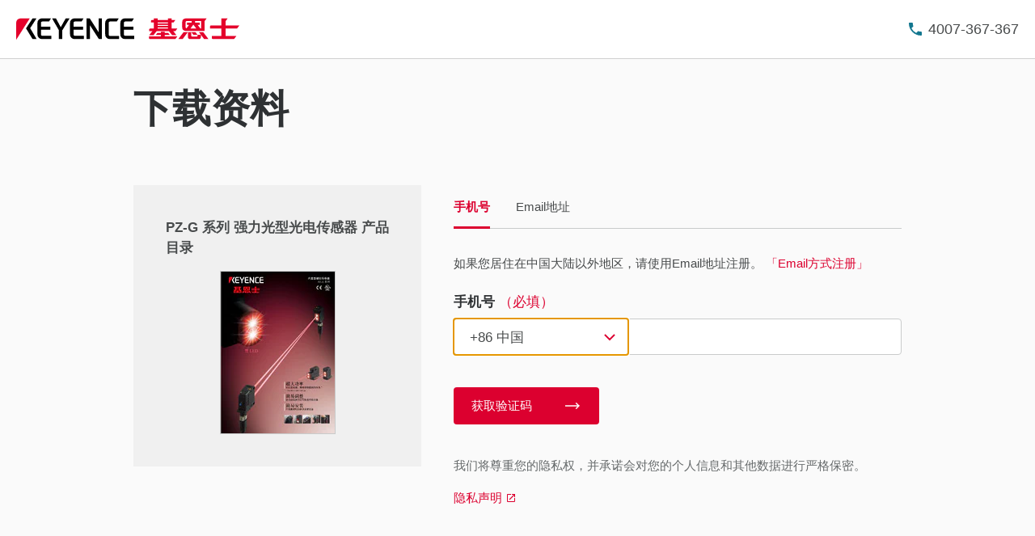

--- FILE ---
content_type: text/html; charset=UTF-8
request_url: https://www.keyence.com.cn/register/entry/register/rwd/bottomGuide.html
body_size: 352
content:
<h3 class="prd-utility-heading-4 prd-utility-marginBottom-3">隐私承诺</h3>
<p class="prd-utility-color-gray prd-utility-body-small prd-utility-marginBottom-3">基恩士 (中国) 有限公司努力保障您的隐私不受侵犯。您所提供的信息不会被售卖或发布到基恩士外部。有关其他详情，请访问我们的隐私声明。</p>
<p class="prd-utility-marginBottom-6">
    <a id="js-link-privacyStatement" class="prd-inlineLink prd-utility-focusRing" href="/privacy/" target="_blank">
        <span class="prd-inlineLink-label">隐私声明</span>
    </a>
</p>

--- FILE ---
content_type: application/javascript; charset=UTF-8
request_url: https://dev.visualwebsiteoptimizer.com/dcdn/settings.js?a=161387&settings_type=4&ts=1768994109&dt=spider&cc=US
body_size: 12961
content:
try{window.VWO = window.VWO || [];  window.VWO.data = window.VWO.data || {}; window.VWO.sTs = 1768994109;(function(){var VWOOmniTemp={};window.VWOOmni=window.VWOOmni||{};for(var key in VWOOmniTemp)Object.prototype.hasOwnProperty.call(VWOOmniTemp,key)&&(window.VWOOmni[key]=VWOOmniTemp[key]);pushBasedCommonWrapper({integrationName:"clarity",getExperimentList:function(){return [1150,1148,1144,1143,1142,1141,1140,1138,1137,1136,1135,1134,1133,1132,1131,1130,1122,1117,1116,1115,1112,1110,1109,1108,920,921,1019,1020,1034,1035,1036,1037,1003,1005,1006,1025,1026,1086,1039,1040,1041,1042,1043,1044,1045,1047,1046,1051,1087,1053,1054,1055,1056,1057,1058,1059,1060,1064,1063,1065,1066,1067,1068,1069,1070,1071,1072,1073,1074,1075,1076,1077,1078,1079,1094,1093,1095,1096,1104,1105,1125,1124,1123,1106]},accountSettings:function(){return {}},pushData:function(expId,variationId){if(window.clarity&&window._vwo_exp[expId]&&window._vwo_exp[expId].comb_n&&window._vwo_exp[expId].comb_n[variationId]){window.clarity("set","VWO","VWO-"+expId+"-"+variationId);return true}return false}})();
        window._vwoIntegrationsLoaded=1;pushBasedCommonWrapper({integrationName:"GA4",getExperimentList:function(){return [1150,1148,1144,1143,1142,1141,1138,1137,1136,1135,1134,1133,1132,1131,1130,1125,1124,1123,1122,1117,1116,1115,1112,1110,1109,1108,910,920,921,1140,1019,1020,1034,1035,1036,1037,1003,1005,1006,1025,1026,1086,1039,1040,1041,1042,1043,1044,1045,1047,1046,1051,1087,1053,1054,1055,1056,1057,1058,1059,1060,1066,1063,1064,1065,1067,1068,1069,1070,1071,1072,1073,1074,1075,1076,1077,1078,1079,1094,1093,1095,1096,1104,1105,1106]},accountSettings:function(){var accountIntegrationSettings={"setupVia":"","dataVariable":"","manualSetup":false};if(accountIntegrationSettings["debugType"]=="ga4"&&accountIntegrationSettings["debug"]){accountIntegrationSettings["debug"]=1}else{accountIntegrationSettings["debug"]=0}return accountIntegrationSettings},pushData:function(expId,variationId){var accountIntegrationSettings={"setupVia":"","dataVariable":"","manualSetup":false};var ga4Setup=accountIntegrationSettings["setupVia"]||"gtag";if(typeof window.gtag!=="undefined"&&ga4Setup=="gtag"){window.gtag("event","VWO",{vwo_campaign_name:window._vwo_exp[expId].name+":"+expId,vwo_variation_name:window._vwo_exp[expId].comb_n[variationId]+":"+variationId});window.gtag("event","experience_impression",{exp_variant_string:"VWO-"+expId+"-"+variationId});return true}return false}})();pushBasedCommonWrapper({integrationName:"GA4-GTM",getExperimentList:function(){return [1150,1148,1144,1143,1142,1141,1138,1137,1136,1135,1134,1133,1132,1131,1130,1125,1124,1123,1122,1117,1116,1115,1112,1110,1109,1108,910,920,921,1140,1019,1020,1034,1035,1036,1037,1003,1005,1006,1025,1026,1086,1039,1040,1041,1042,1043,1044,1045,1047,1046,1051,1087,1053,1054,1055,1056,1057,1058,1059,1060,1066,1063,1064,1065,1067,1068,1069,1070,1071,1072,1073,1074,1075,1076,1077,1078,1079,1094,1093,1095,1096,1104,1105,1106]},accountSettings:function(){var accountIntegrationSettings={"setupVia":"","dataVariable":"","manualSetup":false};if(accountIntegrationSettings["debugType"]=="gtm"&&accountIntegrationSettings["debug"]){accountIntegrationSettings["debug"]=1}else{accountIntegrationSettings["debug"]=0}return accountIntegrationSettings},pushData:function(expId,variationId){var accountIntegrationSettings={"setupVia":"","dataVariable":"","manualSetup":false};var ga4Setup=accountIntegrationSettings["setupVia"]||"gtm";var dataVariable=accountIntegrationSettings["dataVariable"]||"dataLayer";if(typeof window[dataVariable]!=="undefined"&&ga4Setup=="gtm"){window[dataVariable].push({event:"vwo-data-push-ga4",vwo_exp_variant_string:"VWO-"+expId+"-"+variationId});return true}return false}})();
        ;})();(function(){window.VWO=window.VWO||[];var pollInterval=100;var _vis_data={};var intervalObj={};var analyticsTimerObj={};var experimentListObj={};window.VWO.push(["onVariationApplied",function(data){if(!data){return}var expId=data[1],variationId=data[2];if(expId&&variationId&&["VISUAL_AB","VISUAL","SPLIT_URL"].indexOf(window._vwo_exp[expId].type)>-1){}}])})();window.VWO.opaLibPath=window.VWO.opaLibPath||'https://dev.visualwebsiteoptimizer.com/cdn/analysis/4.0/opa-3e47d1ba07ed76c59f18057a29a1e329br.js';_vwo_opa_cb = '3e47d1ba07ed76c59f18057a29a1e329';window._vwo_pa = window._vwo_pa || {}; window._vwo_pa.sId = 'C41D9E391EC0317A';window.VWO.push(['updateSettings',{"1148":[{"ss":null,"name":"YYMMDD_【KK】201897_LoginWithRegister_MoveAddressFields","pgre":true,"comb_n":{"1":"使用しない（Disabled）","2":"MoveAddressFields"},"GTM":1,"type":"VISUAL_AB","varSegAllowed":false,"version":4,"isEventMigrated":true,"exclude_url":"","segment_code":"true","manual":false,"ibe":1,"status":"RUNNING","goals":{"1":{"excludeUrl":"","urlRegex":"^.*$","type":"ENGAGEMENT"}},"sections":{"1":{"variations":{"1":"[]","2":"[{\"js\":\"<script type='text\\\/javascript'>((e,t,i)=>{\\\"use strict\\\";let r=window.jQuery,o=!1,n=null;class s{static getJq(){return r=r??e.jQuery,r}}class l{constructor(){this.idNames={root:\\\"js-multiStepForm\\\",registerForm:\\\"js-multiStepForm-registration\\\",country:\\\"suz_countryID\\\"},this.classNames={mobile:\\\"is-filter-mobileNumber\\\"},this.inputGroupIdNames={address1:\\\"suz_div_address1\\\",cityName:\\\"suz_div_cityName\\\",stateId:\\\"suz_div_stateID\\\",zipCode:\\\"suz_div_zipCode\\\"},this.config={insertTargetSelector:'[data-panel-index=\\\"2\\\"] > .prd-layout-grid'},this.root=t.getElementById(this.idNames.root),this.registerForm=t.getElementById(this.idNames.registerForm),this.observer=null}init(){\\\"object\\\"==typeof this.root&&this.root&&\\\"object\\\"==typeof this.registerForm&&this.registerForm&&this.overrideFormFunction()}overrideFormFunction(){e.MultiStepForm&&e.KeyenceForm&&(e.MultiStepForm.PreForm.showNextForm=function(t,i,o){var s,l=e.KeyenceForm.FormFilter.General.getFormType(),m=e.KeyenceForm.FormFilter,a=\\\"\\\",u=\\\"\\\",d=\\\"\\\",c=e.KeyenceForm.SMSCodeButton,g=null;\\\"boolean\\\"==typeof t&&i&&(l===m.General.FORM_TYPE.MOBILE_NUMBER&&e.MultiStepForm.PreForm.$btnMobileContinue.length&&e.MultiStepForm.PreForm.$btnMobileContinue.is(\\\":disabled\\\")||(t||o?(l===m.General.FORM_TYPE.MOBILE_NUMBER?(e.MultiStepForm.SignIn.$loginMobileNumber.val(i.mobileNumber),document.getElementById(\\\"loginCountryNumber\\\").value=i.mobileNumberCode,m.SignIn.changeAutoSignUp(o,l),o||r(\\\"#\\\"+m.SignIn.idNames.smscode).click(),d=e.MultiStepForm.SignIn.$root.hasClass(m.SignIn.classNames.isFilterAutoSignUp)?\\\"AutoSignUp\\\":e.MultiStepForm.SignIn.$root.hasClass(m.SignIn.classNames.isFilterPassword)?\\\"loginPassword\\\":\\\"loginSMSCode\\\"):t&&o||t&&!o?(e.MultiStepForm.SignIn.$loginUserName.val(i.value),e.MultiStepForm.SignIn.$loginPassword.removeAttr(\\\"disabled\\\"),d=\\\"login\\\"):(e.MultiStepForm.SendEmail.enterEmailAddress(),m.SignIn.changeAutoSignUp(o,l),d=e.MultiStepForm.SignIn.$root.hasClass(m.SignIn.classNames.isFilterAutoSignUp)?\\\"hospitalitySignUp\\\":\\\"login\\\"),e.MultiStepForm.show(e.MultiStepForm.SignIn.$root),e.MultiStepForm.hide(e.MultiStepForm.PreForm.$root),e.MultiStepForm.changeCurrentScreenName(e.MultiStepForm.screenNames[d]),e.MultiStepForm.clearInputError(i.name,!1),a=r(\\\"#checkCountryNumber\\\").find(\\\"option:selected\\\").attr(\\\"data-code\\\"),u=r(\\\"#checkMobileNumber\\\").val(),r(\\\"#loginFullMobileNumber\\\").val(a+u),l===m.General.FORM_TYPE.MOBILE_NUMBER&&(g=e.MultiStepForm.SignIn.$root.find(\\\".\\\"+c.classNames.trigger)).length&&e.MultiStepForm.PreForm.$btnMobileContinue.length&&c.onclick(null,g[0])):(l===m.General.FORM_TYPE.MOBILE_NUMBER?(r(\\\"#\\\"+e.MultiStepForm.Register.idNames.mobileNumber).val(i.mobileNumber),r(\\\"#suz_mobileCountryNumber\\\").val(i.mobileNumberCode)):((s=r(\\\"#\\\"+e.MultiStepForm.Register.idNames.email)).val(i.value),e.suz_callRegValidator(s.attr(\\\"name\\\"),s.val())),e.MultiStepForm.Register.showPanelByIndex(0),e.MultiStepForm.show(e.MultiStepForm.Register.$root),e.MultiStepForm.hide(e.MultiStepForm.PreForm.$root),e.MultiStepForm.changeCurrentScreenName(e.MultiStepForm.screenNames.step1),e.MultiStepForm.clearInputError(i.name,!1),l===m.General.FORM_TYPE.MOBILE_NUMBER&&(g=e.MultiStepForm.Register.$root.find(\\\".\\\"+c.classNames.trigger)).length&&e.MultiStepForm.PreForm.$btnMobileContinue.length&&c.onclick(null,g[0]),n.changeDisplayStep()),e.MultiStepForm.isModalContent()&&e.MultiStepForm.Modal.open()))},e.mlc_resetMultiStepForm=function(){var e,t=window.KeyenceForm,i=t.SMSCodeButton,o=r(\\\"#suz_regArea\\\"),s=r(\\\"#js-multiStepForm-registration\\\").attr(\\\"data-index-current\\\");s=void 0===s||\\\"0\\\"===s?1:window.parseInt(s,10),window.MultiStepForm.Register.setPanelAttributes(),\\\"number\\\"!=typeof s||isNaN(s)||(window.MultiStepForm.Register.showPanelByIndex(s-1),window.MultiStepForm.Register.changeProgress(s)),r(\\\"#as_agreeBoxCheked\\\").length&&window.suz_checkBoxDecision(),t&&(t.MobileNumberEdit.init(),t.SelectCountryNumber.init()),i&&i.timeIds&&(e=i.timeIds,Object.keys(e).forEach((function(t){var r=o.find(\\\"#\\\"+t),n=r.get(0);r.length&&(window.clearInterval(e[t].timeId),i.disableButton(n),i.replaceButtonText(n,n.getAttribute(\\\"data-resend-text\\\")),i.toggleResendCount(n,\\\"show\\\"),i.countResendTime(n,e[t].timerCount))}))),n.changeDisplayStep()})}changeDisplayStep(){const e=t.getElementById(this.idNames.country),i=t.querySelector(this.config.insertTargetSelector);if(!e||\\\"KR\\\"!==e.value||!i||!this.registerForm)return;if(!this.root.classList.contains(this.classNames.mobile)||this.registerForm.classList.contains(\\\"is-hide\\\"))return;let r={};Object.keys(this.inputGroupIdNames).forEach(e=>{r[e]=t.getElementById(this.inputGroupIdNames[e])}),Object.values(r).some(e=>!e)||i.append(...Object.values(r))}}t.addEventListener(\\\"DOMContentLoaded\\\",(function(){s.getJq()&&(n=new l,n.init(),o=!0)})),e.addEventListener(\\\"load\\\",(function(){s.getJq()&&!o&&(n=new l,n.init())}))})(window,document);<\\\/script>\",\"xpath\":\"HEAD\"}]"},"path":"","segmentObj":{},"segment":{"1":1,"2":1}}},"ps":true,"muts":{"post":{"enabled":true,"refresh":true}},"combs":{"1":0,"2":1},"ep":1767751373000,"clickmap":1,"globalCode":{},"multiple_domains":0,"isSpaRevertFeatureEnabled":false,"urlRegex":"^https\\:\\\/\\\/stg\\-www\\.keyence\\.co\\.kr\\\/user\\\/login\\\/loginWithRegist\\\/?(?:[\\?#].*)?$|^https:\\\/\\\/stg-www\\.keyence\\.co\\.kr\\\/download\\\/download\\\/confirmation\\\/\\?(dlAssetId=|dlSeriesId=).*$|^https:\\\/\\\/stg-www\\.keyence\\.co\\.kr\\\/products\\\/[a-zA-Z0-9-_]+\\\/[a-zA-Z0-9-_]+\\\/[a-zA-Z0-9-_]+\\\/get-pricing\\\/(\\?.*)?$|^https\\:\\\/\\\/stg\\-www\\.keyence\\.co\\.kr\\\/inquiry\\\/askKeyence\\\/?(?:[\\?#].*)?$|^https\\:\\\/\\\/stg\\-www\\.keyence\\.co\\.kr\\\/inquiry\\\/priceInquiry\\\/?(?:[\\?#].*)?$|^https\\:\\\/\\\/stg\\-www\\.keyence\\.co\\.kr\\\/inquiry\\\/requestDemoTest\\\/?(?:[\\?#].*)?$|^https\\:\\\/\\\/stg\\-www\\.keyence\\.co\\.kr\\\/inquiry\\\/contact\\\/?(?:[\\?#].*)?$|^https\\:\\\/\\\/stg\\-www\\.keyence\\.co\\.kr\\\/inquiry\\\/requestFreeTrial\\\/?(?:[\\?#].*)?$","pc_traffic":100}],"1125":[{"ss":null,"name":"251020_[KA] 197378_VHX-X1_Brand-Awareness-Appeal","pgre":true,"status":"RUNNING","type":"SPLIT_URL","varSegAllowed":false,"version":4,"isEventMigrated":true,"exclude_url":"https:\\\/\\\/www\\.keyence\\.com\\\/landing\\\/microscope\\\/lp_digital-microscope_06166320\\.jsp(?!.*(\\?|&)aw=)|https:\\\/\\\/www\\.keyence\\.com\\\/products\\\/microscope\\\/digital-microscope\\\/vhx-x1\\\/lp\\\/197378002\\.jsp(?!.*(\\?|&)aw=)","GTM":1,"ps":true,"goals":{"202":{"excludeUrl":"","urlRegex":"https:\/\/www.keyence.com\/mykeyence\/.*","type":"CUSTOM_GOAL"},"1":{"type":"CLICK_ELEMENT","url":".lp-buttonConversion.of-anchor"},"205":{"excludeUrl":"","urlRegex":"https:\/\/www.keyence.com\/mykeyence\/.*","type":"CUSTOM_GOAL"},"208":{"excludeUrl":"","urlRegex":"https:\/\/www.keyence.com\/mykeyence\/.*","type":"CUSTOM_GOAL"}},"comb_n":{"2":"Variation-1","1":"Control"},"urlRegex":"^https\\:\\\/\\\/keyence\\.com\\\/landing\\\/microscope\\\/lp_digital\\-microscope_06166320\\.jsp\\\/?(?:[\\?#].*)?$","segment_code":"true","isSpaRevertFeatureEnabled":false,"sections":{"1":{"segmentObj":{},"variations":{"2":"https:\/\/www.keyence.com\/products\/microscope\/digital-microscope\/vhx-x1\/lp\/197378002.jsp","1":"https:\/\/www.keyence.com\/landing\/microscope\/lp_digital-microscope_06166320.jsp"},"variationsRegex":{"2":"^https\\:\\\/\\\/keyence\\.com\\\/products\\\/microscope\\\/digital\\-microscope\\\/vhx\\-x1\\\/lp\\\/197378002\\.jsp\\\/?(?:[\\?#].*)?$","1":"^https\\:\\\/\\\/keyence\\.com\\\/landing\\\/microscope\\\/lp_digital\\-microscope_06166320\\.jsp\\\/?(?:[\\?#].*)?$"},"path":"","segment":{"2":1,"1":1}}},"combs":{"2":0.5,"1":0.5},"ep":1760943502000,"clickmap":1,"globalCode":{},"multiple_domains":0,"ibe":1,"manual":false,"pc_traffic":100}],"1137":[{"ss":null,"name":"251027_[KA] 197378_VL-800_Brand-Awareness-Appeal","pgre":true,"status":"RUNNING","type":"SPLIT_URL","varSegAllowed":false,"version":4,"isEventMigrated":true,"exclude_url":"https:\\\/\\\/www\\.keyence\\.com\\\/products\\\/3d-measure\\\/3d-scanner\\\/vl-800\\\/lp\\\/186081001\\.jsp(?!.*(\\?|&)aw=)|https:\\\/\\\/www\\.keyence\\.com\\\/products\\\/3d-measure\\\/3d-scanner\\\/vl-800\\\/lp\\\/197378001\\.jsp(?!.*(\\?|&)aw=)","GTM":1,"ps":true,"goals":{"202":{"excludeUrl":"","urlRegex":"https:\/\/www.keyence.com\/mykeyence\/.*","type":"CUSTOM_GOAL"},"1":{"type":"CLICK_ELEMENT","url":".lp-buttonConversion.of-anchor"},"205":{"excludeUrl":"","urlRegex":"https:\/\/www.keyence.com\/mykeyence\/.*","type":"CUSTOM_GOAL"},"208":{"excludeUrl":"","urlRegex":"https:\/\/www.keyence.com\/mykeyence\/.*","type":"CUSTOM_GOAL"}},"comb_n":{"2":"Variation-1","1":"Control"},"urlRegex":"^https\\:\\\/\\\/keyence\\.com\\\/products\\\/3d\\-measure\\\/3d\\-scanner\\\/vl\\-800\\\/lp\\\/186081001\\.jsp\\\/?(?:[\\?#].*)?$","segment_code":"true","isSpaRevertFeatureEnabled":false,"sections":{"1":{"segmentObj":{},"variations":{"2":"https:\/\/www.keyence.com\/products\/3d-measure\/3d-scanner\/vl-800\/lp\/197378001.jsp","1":"https:\/\/www.keyence.com\/products\/3d-measure\/3d-scanner\/vl-800\/lp\/186081001.jsp"},"variationsRegex":{"2":"^https\\:\\\/\\\/keyence\\.com\\\/products\\\/3d\\-measure\\\/3d\\-scanner\\\/vl\\-800\\\/lp\\\/197378001\\.jsp\\\/?(?:[\\?#].*)?$","1":"^https\\:\\\/\\\/keyence\\.com\\\/products\\\/3d\\-measure\\\/3d\\-scanner\\\/vl\\-800\\\/lp\\\/186081001\\.jsp\\\/?(?:[\\?#].*)?$"},"path":"","segment":{"2":1,"1":1}}},"combs":{"2":0.5,"1":0.5},"ep":1761543183000,"clickmap":1,"globalCode":{},"multiple_domains":0,"ibe":1,"manual":false,"pc_traffic":100}],"1130":[{"ss":null,"name":"251024_[KA] 197378_BZ-X1000_Brand-Awareness-Appeal","pgre":true,"status":"RUNNING","type":"SPLIT_URL","varSegAllowed":false,"version":4,"isEventMigrated":true,"exclude_url":"https:\\\/\\\/www\\.keyence\\.com\\\/products\\\/microscope\\\/fluorescence-microscope\\\/bz-x1000\\\/lp\\\/190221005\\.jsp(?!.*(\\?|&)aw=)|https:\\\/\\\/www\\.keyence\\.com\\\/products\\\/microscope\\\/fluorescence-microscope\\\/bz-x1000\\\/lp\\\/197378001\\.jsp(?!.*(\\?|&)aw=)","GTM":1,"ps":true,"goals":{"202":{"excludeUrl":"","urlRegex":"https:\/\/www.keyence.com\/mykeyence\/.*","type":"CUSTOM_GOAL"},"1":{"type":"CLICK_ELEMENT","url":".lp-buttonConversion.of-anchor"},"205":{"excludeUrl":"","urlRegex":"https:\/\/www.keyence.com\/mykeyence\/.*","type":"CUSTOM_GOAL"},"208":{"excludeUrl":"","urlRegex":"https:\/\/www.keyence.com\/mykeyence\/.*","type":"CUSTOM_GOAL"}},"comb_n":{"2":"Variation-1","1":"Control"},"urlRegex":"^https\\:\\\/\\\/keyence\\.com\\\/products\\\/microscope\\\/fluorescence\\-microscope\\\/bz\\-x1000\\\/lp\\\/190221005\\.jsp\\\/?(?:[\\?#].*)?$","segment_code":"true","isSpaRevertFeatureEnabled":false,"sections":{"1":{"segmentObj":{},"variations":{"2":"https:\/\/www.keyence.com\/products\/microscope\/fluorescence-microscope\/bz-x1000\/lp\/197378001.jsp","1":"https:\/\/www.keyence.com\/products\/microscope\/fluorescence-microscope\/bz-x1000\/lp\/190221005.jsp"},"variationsRegex":{"2":"^https\\:\\\/\\\/keyence\\.com\\\/products\\\/microscope\\\/fluorescence\\-microscope\\\/bz\\-x1000\\\/lp\\\/197378001\\.jsp\\\/?(?:[\\?#].*)?$","1":"^https\\:\\\/\\\/keyence\\.com\\\/products\\\/microscope\\\/fluorescence\\-microscope\\\/bz\\-x1000\\\/lp\\\/190221005\\.jsp\\\/?(?:[\\?#].*)?$"},"path":"","segment":{"2":1,"1":1}}},"combs":{"2":0.5,"1":0.5},"ep":1761270900000,"clickmap":1,"globalCode":{},"multiple_domains":0,"ibe":1,"manual":false,"pc_traffic":100}],"1074":[{"ss":{"pu":"_vwo_t.cm('eO','dom.load')","csa":0},"name":"250303_[KIB_en] 182848_VL-800_Not-sign-in_LP","pgre":true,"status":"RUNNING","type":"SPLIT_URL","varSegAllowed":false,"version":4,"isEventMigrated":true,"exclude_url":"","GTM":1,"ps":true,"goals":{"3":{"type":"CLICK_ELEMENT","url":".lp-button[href*=\"\/requestDemoTest\/\"]"},"1":{"type":"CLICK_ELEMENT","url":".lp-button.of-download"},"202":{"excludeUrl":"","urlRegex":"https:\/\/www.keyence.eu\/mykeyence\/.*","type":"CUSTOM_GOAL"},"205":{"excludeUrl":"","urlRegex":"https:\/\/www.keyence.eu\/mykeyence\/.*","type":"CUSTOM_GOAL"},"4":{"type":"CLICK_ELEMENT","url":".lp-button.of-download,.lp-button[href*=\"\/get-pricing\/\"],.lp-button[href*=\"\/requestDemoTest\/\"]"},"2":{"type":"CLICK_ELEMENT","url":".lp-button[href*=\"\/get-pricing\/\"]"}},"comb_n":{"2":"Variation-1","1":"Control"},"urlRegex":"^https\\:\\\/\\\/keyence\\.eu\\\/products\\\/3d\\-measure\\\/3d\\-scanner\\\/vl\\-800\\\/lp\\\/184017001\\.jsp\\\/?(?:[\\?#].*)?$","segment_code":"(_vwo_t.cm('eO', 'poll','_vwo_s().f_nin(_vwo_s().gC(\\'signinStat\\'),\\'1\\')'))","isSpaRevertFeatureEnabled":false,"sections":{"1":{"segmentObj":{},"variations":{"2":"https:\/\/www.keyence.eu\/products\/3d-measure\/3d-scanner\/vl-800\/lp\/182848001.jsp","1":"https:\/\/www.keyence.eu\/products\/3d-measure\/3d-scanner\/vl-800\/lp\/184017001.jsp"},"variationsRegex":{"2":"^https\\:\\\/\\\/keyence\\.eu\\\/products\\\/3d\\-measure\\\/3d\\-scanner\\\/vl\\-800\\\/lp\\\/182848001\\.jsp\\\/?(?:[\\?#].*)?$","1":"^https\\:\\\/\\\/keyence\\.eu\\\/products\\\/3d\\-measure\\\/3d\\-scanner\\\/vl\\-800\\\/lp\\\/184017001\\.jsp\\\/?(?:[\\?#].*)?$"},"path":"","segment":{"2":1,"1":1}}},"combs":{"2":1,"1":0},"ep":1740014447000,"clickmap":1,"globalCode":{},"multiple_domains":0,"ibe":1,"manual":false,"pc_traffic":100}],"1116":[{"ss":null,"name":"250918_【KD】_196473_WM_Advertising LP_lasertracker-wm-dis","pgre":true,"status":"RUNNING","type":"SPLIT_URL","varSegAllowed":false,"version":4,"isEventMigrated":true,"exclude_url":"","GTM":1,"ps":true,"goals":{"3":{"type":"CLICK_ELEMENT","url":"a[href*=\"\/inquiry\/requestDemoTest\/\"]"},"1":{"type":"CLICK_ELEMENT","url":"a[href*=\"#LoginForm\"], .lp-jumbotron-formAreaInner #js-form-btnCheckRegistered, .lp-section-formArea #js-form-btnCheckRegistered, a[href*=\"\/download\/download\/confirmation\/\"]"},"208":{"excludeUrl":"","urlRegex":"https:\/\/www.keyence.de\/mykeyence\/.*","type":"CUSTOM_GOAL"},"205":{"excludeUrl":"","urlRegex":"https:\/\/www.keyence.de\/mykeyence\/.*","type":"CUSTOM_GOAL"},"4":{"type":"CLICK_ELEMENT","url":"a[href*=\"#LoginForm\"], .lp-jumbotron-formAreaInner #js-form-btnCheckRegistered, .lp-section-formArea #js-form-btnCheckRegistered, a[href*=\"\/download\/download\/confirmation\/\"], a[href*=\"\/products\/3d-measure\/cmm\/wm\/get-pricing\/\"], a[href*=\"\/inquiry\/requestDemoTest\/\"]"},"2":{"type":"CLICK_ELEMENT","url":"a[href*=\"\/products\/3d-measure\/cmm\/wm\/get-pricing\/\"]"}},"comb_n":{"2":"Variation-1","1":"Control"},"urlRegex":"^https\\:\\\/\\\/keyence\\.de\\\/landing\\\/lpc\\\/lasertracker\\-wm\\-dis\\.jsp\\\/?(?:[\\?#].*)?$","segment_code":"true","isSpaRevertFeatureEnabled":false,"sections":{"1":{"segmentObj":{},"variations":{"2":"https:\/\/www.keyence.de\/products\/3d-measure\/cmm\/wm\/lp\/190922001.jsp","1":"https:\/\/www.keyence.de\/landing\/lpc\/lasertracker-wm-dis.jsp"},"variationsRegex":{"2":"^https\\:\\\/\\\/keyence\\.de\\\/products\\\/3d\\-measure\\\/cmm\\\/wm\\\/lp\\\/190922001\\.jsp\\\/?(?:[\\?#].*)?$","1":"^https\\:\\\/\\\/keyence\\.de\\\/landing\\\/lpc\\\/lasertracker\\-wm\\-dis\\.jsp\\\/?(?:[\\?#].*)?$"},"path":"","segment":{"2":1,"1":1}}},"combs":{"2":0.5,"1":0.5},"ep":1757392271000,"clickmap":1,"globalCode":{},"multiple_domains":0,"ibe":1,"manual":false,"pc_traffic":100}],"1110":[{"ss":null,"name":"250915_[KA] 192755_IM-X1000_LP (PR)","pgre":true,"status":"RUNNING","type":"SPLIT_URL","varSegAllowed":false,"version":4,"isEventMigrated":true,"exclude_url":"","GTM":1,"ps":true,"goals":{"3":{"type":"CLICK_ELEMENT","url":".lp-button"},"1":{"type":"CLICK_ELEMENT","url":".lp-button.of-download"},"202":{"excludeUrl":"","urlRegex":"https:\/\/www.keyence.com\/mykeyence\/.*","type":"CUSTOM_GOAL"},"205":{"excludeUrl":"","urlRegex":"https:\/\/www.keyence.com\/mykeyence\/.*","type":"CUSTOM_GOAL"},"2":{"type":"CLICK_ELEMENT","url":".lp-button.of-price"}},"comb_n":{"2":"Variation-1","1":"Control"},"urlRegex":"^https\\:\\\/\\\/keyence\\.com\\\/products\\\/measure\\-sys\\\/image\\-measure\\\/im\\-x1000\\\/pr\\\/186643004\\.jsp\\\/?(?:[\\?#].*)?$","segment_code":"true","isSpaRevertFeatureEnabled":false,"sections":{"1":{"segmentObj":{},"variations":{"2":"https:\/\/www.keyence.com\/products\/measure-sys\/image-measure\/im-x1000\/pr\/186643002.jsp","1":"https:\/\/www.keyence.com\/products\/measure-sys\/image-measure\/im-x1000\/pr\/186643004.jsp"},"variationsRegex":{"2":"^https\\:\\\/\\\/keyence\\.com\\\/products\\\/measure\\-sys\\\/image\\-measure\\\/im\\-x1000\\\/pr\\\/186643002\\.jsp\\\/?(?:[\\?#].*)?$","1":"^https\\:\\\/\\\/keyence\\.com\\\/products\\\/measure\\-sys\\\/image\\-measure\\\/im\\-x1000\\\/pr\\\/186643004\\.jsp\\\/?(?:[\\?#].*)?$"},"path":"","segment":{"2":1,"1":1}}},"combs":{"2":0.5,"1":0.5},"ep":1756703373000,"clickmap":1,"globalCode":{},"multiple_domains":0,"ibe":1,"manual":false,"pc_traffic":100}],"1142":[{"ss":null,"name":"260105_KA_修正：VL-800シリーズ MVのABテスト設定","pgre":true,"comb_n":{"1":"Control","2":"Variation-1"},"GTM":1,"type":"VISUAL_AB","varSegAllowed":false,"version":4,"isEventMigrated":true,"exclude_url":"","segment_code":"true","manual":false,"ibe":1,"status":"RUNNING","goals":{"202":{"excludeUrl":"","urlRegex":"https:\/\/www.keyence.com\/mykeyence\/.*","type":"CUSTOM_GOAL"},"1":{"url":".prd-button.of-primary[href*=\"\/download\/download\/confirmation\/\"], .prd-catalogButton, .prd-menuConversion-link[data-menu-conversion-url=\"catalog\"]","type":"CLICK_ELEMENT"},"205":{"excludeUrl":"","urlRegex":"https:\/\/www.keyence.com\/mykeyence\/.*","type":"CUSTOM_GOAL"},"2":{"url":".prd-button.of-inquiry[href*=\"\/get-pricing\/\"], .prd-menuConversion-link[data-menu-conversion-url=\"price\"]","type":"CLICK_ELEMENT"}},"sections":{"1":{"variations":{"1":"[]","2":"[{\"js\":\"var ctx=vwo_$(x),el;\\n\\\/*vwo_debug log(\\\"content\\\",\\\".prd-seriesOverviewJumbotron-image\\\"); vwo_debug*\\\/;\\nel=vwo_$(\\\".prd-seriesOverviewJumbotron-image\\\");\\nel;vwo_$(\\\".prd-seriesOverviewJumbotron-image\\\").each(function(){\\nvwo_$(this).vwoAttr({\\\"src\\\":\\\"\\\/img\\\/vwo\\\/series_vl-800_keyvisual_01.jpg\\\"})\\n});\\nel=vwo_$(\\\".prd-seriesOverviewJumbotron-image\\\");\\nel;\",\"xpath\":\".prd-seriesOverviewJumbotron-image\"}]"},"path":"","segmentObj":{},"segment":{"1":1,"2":1}}},"ps":true,"muts":{"post":{"enabled":true,"refresh":true}},"combs":{"1":0.5,"2":0.5},"ep":1766624487000,"clickmap":1,"globalCode":{},"multiple_domains":0,"isSpaRevertFeatureEnabled":false,"urlRegex":"^https\\:\\\/\\\/keyence\\.com\\\/products\\\/3d\\-measure\\\/3d\\-scanner\\\/vl\\-800\\\/?(?:[\\?#].*)?$","pc_traffic":100}],"1095":[{"ss":{"pu":"_vwo_t.cm('eO','dom.load')","csa":0},"name":"250603_[KW] 182848_VL-800_Sign-in_LP","pgre":true,"status":"RUNNING","type":"SPLIT_URL","varSegAllowed":false,"version":4,"isEventMigrated":true,"exclude_url":"","GTM":1,"ps":true,"goals":{"3":{"type":"CLICK_ELEMENT","url":".lp-button[href*=\"\/requestDemoTest\/\"]"},"1":{"type":"CLICK_ELEMENT","url":".lp-button.of-download"},"202":{"excludeUrl":"","urlRegex":"https:\/\/www.keyence.com.tw\/mykeyence\/.*","type":"CUSTOM_GOAL"},"205":{"excludeUrl":"","urlRegex":"https:\/\/www.keyence.com.tw\/mykeyence\/.*","type":"CUSTOM_GOAL"},"4":{"type":"CLICK_ELEMENT","url":".lp-button.of-download,.lp-button[href*=\"\/get-pricing\/\"],.lp-button[href*=\"\/requestDemoTest\/\"]"},"2":{"type":"CLICK_ELEMENT","url":".lp-button[href*=\"\/get-pricing\/\"]"}},"comb_n":{"2":"Variation-1","1":"Control"},"urlRegex":"^https\\:\\\/\\\/keyence\\.com\\.tw\\\/products\\\/3d\\-measure\\\/3d\\-scanner\\\/vl\\-800\\\/lp\\\/184017001\\.jsp\\\/?(?:[\\?#].*)?$","segment_code":"(_vwo_t.cm('eO', 'poll','_vwo_s().f_in(_vwo_s().gC(\\'signinStat\\'),\\'1\\')'))","isSpaRevertFeatureEnabled":false,"sections":{"1":{"segmentObj":{},"variations":{"2":"https:\/\/www.keyence.com.tw\/products\/3d-measure\/3d-scanner\/vl-800\/lp\/182848001.jsp","1":"https:\/\/www.keyence.com.tw\/products\/3d-measure\/3d-scanner\/vl-800\/lp\/184017001.jsp"},"variationsRegex":{"2":"^https\\:\\\/\\\/keyence\\.com\\.tw\\\/products\\\/3d\\-measure\\\/3d\\-scanner\\\/vl\\-800\\\/lp\\\/182848001\\.jsp\\\/?(?:[\\?#].*)?$","1":"^https\\:\\\/\\\/keyence\\.com\\.tw\\\/products\\\/3d\\-measure\\\/3d\\-scanner\\\/vl\\-800\\\/lp\\\/184017001\\.jsp\\\/?(?:[\\?#].*)?$"},"path":"","segment":{"2":1,"1":1}}},"combs":{"2":0,"1":1},"ep":1747356223000,"clickmap":1,"globalCode":{},"multiple_domains":0,"ibe":1,"manual":false,"pc_traffic":100}],"1075":[{"ss":{"pu":"_vwo_t.cm('eO','dom.load')","csa":0},"name":"250303_[KIB_de] 182848_VL-800_Sign-in_LP","pgre":true,"status":"RUNNING","type":"SPLIT_URL","varSegAllowed":false,"version":4,"isEventMigrated":true,"exclude_url":"","GTM":1,"ps":true,"goals":{"3":{"type":"CLICK_ELEMENT","url":".lp-button[href*=\"\/requestDemoTest\/\"]"},"1":{"type":"CLICK_ELEMENT","url":".lp-button.of-download"},"202":{"excludeUrl":"","urlRegex":"https:\/\/www.keyence.eu\/dede\/mykeyence\/.*","type":"CUSTOM_GOAL"},"205":{"excludeUrl":"","urlRegex":"https:\/\/www.keyence.eu\/dede\/mykeyence\/.*","type":"CUSTOM_GOAL"},"4":{"type":"CLICK_ELEMENT","url":".lp-button.of-download,.lp-button[href*=\"\/get-pricing\/\"],.lp-button[href*=\"\/requestDemoTest\/\"]"},"2":{"type":"CLICK_ELEMENT","url":".lp-button[href*=\"\/get-pricing\/\"]"}},"comb_n":{"2":"Variation-1","1":"Control"},"urlRegex":"^https\\:\\\/\\\/keyence\\.eu\\\/dede\\\/products\\\/3d\\-measure\\\/3d\\-scanner\\\/vl\\-800\\\/lp\\\/184017001\\.jsp\\\/?(?:[\\?#].*)?$","segment_code":"(_vwo_t.cm('eO', 'poll','_vwo_s().f_in(_vwo_s().gC(\\'signinStat\\'),\\'1\\')'))","isSpaRevertFeatureEnabled":false,"sections":{"1":{"segmentObj":{},"variations":{"2":"https:\/\/www.keyence.eu\/dede\/products\/3d-measure\/3d-scanner\/vl-800\/lp\/182848001.jsp","1":"https:\/\/www.keyence.eu\/dede\/products\/3d-measure\/3d-scanner\/vl-800\/lp\/184017001.jsp"},"variationsRegex":{"2":"^https\\:\\\/\\\/keyence\\.eu\\\/dede\\\/products\\\/3d\\-measure\\\/3d\\-scanner\\\/vl\\-800\\\/lp\\\/182848001\\.jsp\\\/?(?:[\\?#].*)?$","1":"^https\\:\\\/\\\/keyence\\.eu\\\/dede\\\/products\\\/3d\\-measure\\\/3d\\-scanner\\\/vl\\-800\\\/lp\\\/184017001\\.jsp\\\/?(?:[\\?#].*)?$"},"path":"","segment":{"2":1,"1":1}}},"combs":{"2":0,"1":1},"ep":1740014601000,"clickmap":1,"globalCode":{},"multiple_domains":0,"ibe":1,"manual":false,"pc_traffic":100}],"1108":[{"ss":{"pu":"_vwo_t.cm('eO','dom.load')","csa":0},"name":"250904_[KK] 182848_VL-800_Sign-in_LP","pgre":true,"status":"RUNNING","type":"SPLIT_URL","varSegAllowed":false,"version":4,"isEventMigrated":true,"exclude_url":"https:\\\/\\\/www\\.keyence\\.co\\.kr\\\/products\\\/3d-measure\\\/3d-scanner\\\/vl-800\\\/lp\\\/184017001\\.jsp.*(\\?|&)(ad|aw)=.*|https:\\\/\\\/www\\.keyence\\.co\\.kr\\\/products\\\/3d-measure\\\/3d-scanner\\\/vl-800\\\/lp\\\/182848001\\.jsp.*(\\?|&)(ad|aw)=.*","GTM":1,"ps":true,"goals":{"3":{"type":"CLICK_ELEMENT","url":".lp-button[href*=\"\/requestDemoTest\/\"]"},"1":{"type":"CLICK_ELEMENT","url":".lp-button.of-download"},"202":{"excludeUrl":"","urlRegex":"https:\/\/www.keyence.co.kr\/mykeyence\/.*","type":"CUSTOM_GOAL"},"205":{"excludeUrl":"","urlRegex":"https:\/\/www.keyence.co.kr\/mykeyence\/.*","type":"CUSTOM_GOAL"},"4":{"type":"CLICK_ELEMENT","url":".lp-button.of-download,.lp-button[href*=\"\/get-pricing\/\"],.lp-button[href*=\"\/requestDemoTest\/\"]"},"2":{"type":"CLICK_ELEMENT","url":".lp-button[href*=\"\/get-pricing\/\"]"}},"comb_n":{"2":"Variation-1","1":"Control"},"urlRegex":"^https\\:\\\/\\\/keyence\\.co\\.kr\\\/products\\\/3d\\-measure\\\/3d\\-scanner\\\/vl\\-800\\\/lp\\\/184017001\\.jsp\\\/?(?:[\\?#].*)?$","segment_code":"(_vwo_t.cm('eO', 'poll','_vwo_s().f_in(_vwo_s().gC(\\'signinStat\\'),\\'1\\')'))","isSpaRevertFeatureEnabled":false,"sections":{"1":{"segmentObj":{},"variations":{"2":"https:\/\/www.keyence.co.kr\/products\/3d-measure\/3d-scanner\/vl-800\/lp\/182848001.jsp","1":"https:\/\/www.keyence.co.kr\/products\/3d-measure\/3d-scanner\/vl-800\/lp\/184017001.jsp"},"variationsRegex":{"2":"^https\\:\\\/\\\/keyence\\.co\\.kr\\\/products\\\/3d\\-measure\\\/3d\\-scanner\\\/vl\\-800\\\/lp\\\/182848001\\.jsp\\\/?(?:[\\?#].*)?$","1":"^https\\:\\\/\\\/keyence\\.co\\.kr\\\/products\\\/3d\\-measure\\\/3d\\-scanner\\\/vl\\-800\\\/lp\\\/184017001\\.jsp\\\/?(?:[\\?#].*)?$"},"path":"","segment":{"2":1,"1":1}}},"combs":{"2":0,"1":1},"ep":1755651947000,"clickmap":1,"globalCode":{},"multiple_domains":0,"ibe":1,"manual":false,"pc_traffic":100}],"1106":[{"ss":null,"name":"250729_KC_188908_GSO_Micro_AddDemoButton","pgre":true,"comb_n":{"1":"A版-Control","2":"B版-Variation-1"},"type":"VISUAL_AB","varSegAllowed":false,"version":4,"isEventMigrated":true,"exclude_url":"","GTM":1,"segment_code":"true","manual":false,"ibe":1,"status":"RUNNING","sections":{"1":{"variations":{"1":"[]","2":"[{\"js\":\"<script type='text\\\/javascript'>;\\n\\\/*vwo_debug log(\\\"content\\\",\\\"head\\\"); vwo_debug*\\\/ (() => {\\n    'use strict';\\n\\n    let isInitialized = false;\\n\\n        const CONFIG = {\\n            ADD_BUTTON_LIST_ITEM: `<li><a class=\\\"prd-button of-inquiry prd-utility-body-small prd-utility-focusRing\\\" href=\\\"\\\">\\n                <span class=\\\"prd-button-label\\\">\\u6837\\u673a\\u6f14\\u793a<\\\/span>\\n                <svg class=\\\"prd-button-icon\\\" viewBox=\\\"0 0 30 30\\\">\\n                <use xlink:href=\\\"#icon-request-demo\\\"><\\\/use>\\n                <\\\/svg>\\n                <\\\/a><\\\/li>`,\\n            PAGE_MAP: {\\n                '\\\/products\\\/microscope\\\/digital-microscope\\\/vhx-x1\\\/': '\\\/inquiry\\\/requestDemoTest\\\/?groupId=tcm%3A115-347632&typeId=tcm%3A115-347618&seriesId=WS_157155',\\n                '\\\/products\\\/3d-measure\\\/3d-scanner\\\/vl-800\\\/': '\\\/inquiry\\\/requestDemoTest\\\/?groupId=tcm%3A115-2146717&typeId=tcm%3A115-1867626&seriesId=WS_157183',\\n                '\\\/products\\\/3d-measure\\\/roughness-measure\\\/vr-6000\\\/': '\\\/inquiry\\\/requestDemoTest\\\/?groupId=tcm%3A115-2146717&typeId=tcm%3A115-347622&seriesId=WS_157128',\\n                '\\\/products\\\/microscope\\\/laser-microscope\\\/vk-x3000\\\/': '\\\/inquiry\\\/requestDemoTest\\\/?groupId=tcm%3A115-347632&typeId=tcm%3A115-347620&seriesId=WS_157126',\\n            },\\n    };\\n\\n    class Test {\\n        constructor() {\\n            this.target = document.querySelector(`.prd-seriesOverviewJumbotron-buttonList`);\\n        }\\n\\n        init() {\\n            if (!this.target) {\\n                return;\\n            }\\n\\n            this.setAddButton();\\n        }\\n\\n        setAddButton() {\\n            const parser = new DOMParser();\\n            const addItem = parser.parseFromString(CONFIG.ADD_BUTTON_LIST_ITEM, 'text\\\/html').body.firstChild;\\n            const inquiryTarget = addItem ? addItem.querySelector(`.prd-button.of-inquiry`) : null;\\n            const pageUrl = location.pathname;\\n            const pageMap = CONFIG.PAGE_MAP;\\n            if (!inquiryTarget) {\\n                return;\\n            }\\n            for (const key in pageMap) {\\n              if (pageMap.hasOwnProperty(key)) {\\n                if (pageUrl.includes(key)) {\\n                  inquiryTarget.href = pageMap[key];\\n                  break;\\n                }\\n              }\\n            }\\n            this.target.appendChild(addItem);\\n        }\\n    }\\n    document.addEventListener('DOMContentLoaded', () => {\\n        if (window.vwoTestCompleted === true) {\\n            return;\\n        }\\n        console.log('DOMContentLoaded event run');\\n        new Test().init();\\n\\n        isInitialized = true;\\n        window.vwoTestCompleted = true;\\n    });\\n\\n    window.addEventListener('load', () => {\\n        if (!isInitialized) {\\n            if (window.vwoTestCompleted === true) {\\n                return;\\n            }\\n\\n            console.log('DOMContentLoaded event run');\\n            new Test().init();\\n\\n            window.vwoTestCompleted = true;\\n        }\\n    });\\n})();\\n <\\\/script>\",\"xpath\":\"HEAD\"}]"},"path":"","segmentObj":{},"segment":{"1":1,"2":1}}},"goals":{"3":{"url":".prd-button.of-inquiry[href*=\"\/get-pricing\/\"], .prd-menuConversion-link[data-menu-conversion-url=\"price\"]","type":"CLICK_ELEMENT"},"1":{"url":".prd-button.of-primary[href*=\"\/download\/download\/confirmation\/\"], .prd-catalogButton, .prd-menuConversion-link[data-menu-conversion-url=\"catalog\"]","type":"CLICK_ELEMENT"},"5":{"url":".prd-button.of-inquiry[href*=\"\/inquiry\/requestDemoTest\/\"], .prd-menuConversion-link[data-menu-conversion-url=\"test\"], .prd-button.of-inquiry[href*=\"\/get-pricing\/\"], .prd-menuConversion-link[data-menu-conversion-url=\"price\"]","type":"CLICK_ELEMENT"},"6":{"url":".prd-seriesHeader-navigationLink[href*=\"\/get-pricing\/\"], .prd-button.of-inquiry[href*=\"\/get-pricing\/\"], .prd-seriesOverviewIntroduction-footerLink[href*=\"\/get-pricing\/\"], .prd-menuConversion-link[data-menu-conversion-url=\"price\"], .prd-seriesFooter-navLink[href*=\"\/inquiry\/requestDemoTest\/\"], .prd-button.of-inquiry[href*=\"\/inquiry\/requestDemoTest\/\"], .prd-menuConversion-link[data-menu-conversion-url=\"test\"], .prd-seriesOverviewIntroduction-footerLink[href*=\"\/inquiry\/askKeyence\/\"], .prd-seriesFooter-navLink[href*=\"\/inquiry\/askKeyence\/\"], .prd-menuConversion-link[data-menu-conversion-url=\"ask\"]","type":"CLICK_ELEMENT"},"7":{"url":".prd-button.of-primary[href*=\"\/download\/download\/confirmation\/\"], .prd-catalogButton, .prd-menuConversion-link[data-menu-conversion-url=\"catalog\"], .prd-menuConversion-link[data-menu-conversion-url=\"cad\"], .prd-menuConversion-link[data-menu-conversion-url=\"manual\"], .prd-menuConversion-link[data-menu-conversion-url=\"soft\"], .prd-seriesFooter-navLink[href*=\"mode=tg\"], .prd-seriesFooter-navLink[href*=\"ad_local=k_datasheet2\"]","type":"CLICK_ELEMENT"},"8":{"excludeUrl":"","urlRegex":"^https:\\\/\\\/www\\.keyence\\.com\\.cn\\\/mykeyence\\\/.*$","type":"SEPARATE_PAGE"},"4":{"url":".prd-button.of-primary[href*=\"\/download\/download\/confirmation\/\"], .prd-catalogButton, .prd-menuConversion-link[data-menu-conversion-url=\"catalog\"], .prd-button.of-inquiry[href*=\"\/get-pricing\/\"], .prd-menuConversion-link[data-menu-conversion-url=\"price\"], .prd-button.of-inquiry[href*=\"\/inquiry\/requestDemoTest\/\"], .prd-menuConversion-link[data-menu-conversion-url=\"test\"]","type":"CLICK_ELEMENT"},"202":{"excludeUrl":"","urlRegex":"https:\/\/www.keyence.com.cn\/mykeyence\/.*","type":"CUSTOM_GOAL"},"2":{"url":".prd-button.of-inquiry[href*=\"\/inquiry\/requestDemoTest\/\"], .prd-menuConversion-link[data-menu-conversion-url=\"test\"]","type":"CLICK_ELEMENT"}},"ps":true,"combs":{"1":0,"2":1},"ep":1753315544000,"clickmap":1,"globalCode":{},"multiple_domains":0,"isSpaRevertFeatureEnabled":false,"urlRegex":"^https\\:\\\/\\\/keyence\\.com\\.cn\\\/products\\\/microscope\\\/digital\\-microscope\\\/vhx\\-x1\\\/?(?:[\\?#].*)?$|^https\\:\\\/\\\/keyence\\.com\\.cn\\\/products\\\/3d\\-measure\\\/3d\\-scanner\\\/vl\\-800\\\/?(?:[\\?#].*)?$|^https\\:\\\/\\\/keyence\\.com\\.cn\\\/products\\\/3d\\-measure\\\/roughness\\-measure\\\/vr\\-6000\\\/?(?:[\\?#].*)?$|^https\\:\\\/\\\/keyence\\.com\\.cn\\\/products\\\/microscope\\\/laser\\-microscope\\\/vk\\-x3000\\\/?(?:[\\?#].*)?$","pc_traffic":100}],"1071":[{"ss":{"pu":"_vwo_t.cm('eO','dom.load')","csa":0},"name":"250303_[KIB_nl] 182848_VL-800_Sign-in_LP","pgre":true,"status":"RUNNING","type":"SPLIT_URL","varSegAllowed":false,"version":4,"isEventMigrated":true,"exclude_url":"","GTM":1,"ps":true,"goals":{"3":{"type":"CLICK_ELEMENT","url":".lp-button[href*=\"\/requestDemoTest\/\"]"},"1":{"type":"CLICK_ELEMENT","url":".lp-button.of-download"},"202":{"excludeUrl":"","urlRegex":"https:\/\/www.keyence.eu\/nlnl\/mykeyence\/.*","type":"CUSTOM_GOAL"},"205":{"excludeUrl":"","urlRegex":"https:\/\/www.keyence.eu\/nlnl\/mykeyence\/.*","type":"CUSTOM_GOAL"},"4":{"type":"CLICK_ELEMENT","url":".lp-button.of-download,.lp-button[href*=\"\/get-pricing\/\"],.lp-button[href*=\"\/requestDemoTest\/\"]"},"2":{"type":"CLICK_ELEMENT","url":".lp-button[href*=\"\/get-pricing\/\"]"}},"comb_n":{"2":"Variation-1","1":"Control"},"urlRegex":"^https\\:\\\/\\\/keyence\\.eu\\\/nlnl\\\/products\\\/3d\\-measure\\\/3d\\-scanner\\\/vl\\-800\\\/lp\\\/184017001\\.jsp\\\/?(?:[\\?#].*)?$","segment_code":"(_vwo_t.cm('eO', 'poll','_vwo_s().f_in(_vwo_s().gC(\\'signinStat\\'),\\'1\\')'))","isSpaRevertFeatureEnabled":false,"sections":{"1":{"segmentObj":{},"variations":{"2":"https:\/\/www.keyence.eu\/nlnl\/products\/3d-measure\/3d-scanner\/vl-800\/lp\/182848001.jsp","1":"https:\/\/www.keyence.eu\/nlnl\/products\/3d-measure\/3d-scanner\/vl-800\/lp\/184017001.jsp"},"variationsRegex":{"2":"^https\\:\\\/\\\/keyence\\.eu\\\/nlnl\\\/products\\\/3d\\-measure\\\/3d\\-scanner\\\/vl\\-800\\\/lp\\\/182848001\\.jsp\\\/?(?:[\\?#].*)?$","1":"^https\\:\\\/\\\/keyence\\.eu\\\/nlnl\\\/products\\\/3d\\-measure\\\/3d\\-scanner\\\/vl\\-800\\\/lp\\\/184017001\\.jsp\\\/?(?:[\\?#].*)?$"},"path":"","segment":{"2":1,"1":1}}},"combs":{"2":0,"1":1},"ep":1739957950000,"clickmap":1,"globalCode":{},"multiple_domains":0,"ibe":1,"manual":false,"pc_traffic":100}],"1040":[{"ss":{"csa":0},"name":"250131_【KIB_de】164181_LJ-S8000_Split-Overview_Slider_MV","pgre":true,"status":"RUNNING","type":"SPLIT_URL","varSegAllowed":false,"version":4,"isEventMigrated":true,"exclude_url":"","GTM":1,"ps":true,"goals":{"2":{"type":"CLICK_ELEMENT","url":".prd-seriesHeader-navigationLink[href*=\"\/get-pricing\/\"], .prd-button.of-inquiry, .prd-seriesOverviewIntroduction-footerLink[href*=\"\/get-pricing\/\"], .prd-menuConversion-link[data-menu-conversion-url=\"price\"], .prd-seriesOverviewIntroduction-footerLink[href*=\"\/askKeyence\/\"], .prd-seriesFooter-navLink.of-support[href*=\"\/askKeyence\/\"], .prd-menuConversion-link.js-menuConversion-link[href*=\"\/askKeyence\/\"], .prd-seriesFooter-navLink.of-support[href*=\"\/requestDemoTest\/\"], .prd-menuConversion-link.js-menuConversion-link[href*=\"\/requestDemoTest\/\"], .prd-seriesFooter-navLink.of-support[href*=\"\/requestFreeTrial\"]"},"1":{"type":"CLICK_ELEMENT","url":".prd-button[href*=\"\/download\/download\/confirmation\/\"], .prd-catalogButton, .prd-menuConversion-link[data-menu-conversion-url=\"catalog\"]"}},"comb_n":{"2":"Variation-1","1":"Control"},"urlRegex":"^https\\:\\\/\\\/keyence\\.eu\\\/dede\\\/products\\\/measure\\\/laser\\-2d\\\/lj\\-s8000\\\/?(?:[\\?#].*)?$","segment_code":"(true) && (((_vwo_s().f_re_i(_vwo_s().ua(),'') && _vwo_s().f_re_i(_vwo_s().ua(),'') && _vwo_s().f_re_i(_vwo_s().ua(),''))))","isSpaRevertFeatureEnabled":false,"sections":{"1":{"segmentObj":{},"variations":{"2":"https:\/\/www.keyence.eu\/dede\/products\/measure\/laser-2d\/lj-s8000\/sub\/164181001.jsp","1":"https:\/\/www.keyence.eu\/dede\/products\/measure\/laser-2d\/lj-s8000\/index.jsp"},"variationsRegex":{"2":"^https\\:\\\/\\\/keyence\\.eu\\\/dede\\\/products\\\/measure\\\/laser\\-2d\\\/lj\\-s8000\\\/sub\\\/164181001\\.jsp\\\/?(?:[\\?#].*)?$","1":"^https\\:\\\/\\\/keyence\\.eu\\\/dede\\\/products\\\/measure\\\/laser\\-2d\\\/lj\\-s8000\\\/?(?:[\\?#].*)?$"},"path":"","segment":{"2":1,"1":1}}},"combs":{"2":1,"1":0},"ep":1738299354000,"clickmap":1,"globalCode":{},"multiple_domains":0,"ibe":1,"manual":false,"pc_traffic":100}],"1096":[{"ss":{"pu":"_vwo_t.cm('eO','dom.load')","csa":0},"name":"250603_[KW] 182848_VL-800_Not-sign-in_LP","pgre":true,"status":"RUNNING","type":"SPLIT_URL","varSegAllowed":false,"version":4,"isEventMigrated":true,"exclude_url":"","GTM":1,"ps":true,"goals":{"3":{"type":"CLICK_ELEMENT","url":".lp-button[href*=\"\/requestDemoTest\/\"]"},"1":{"type":"CLICK_ELEMENT","url":".lp-button.of-download"},"202":{"excludeUrl":"","urlRegex":"https:\/\/www.keyence.com.tw\/mykeyence\/.*","type":"CUSTOM_GOAL"},"205":{"excludeUrl":"","urlRegex":"https:\/\/www.keyence.com.tw\/mykeyence\/.*","type":"CUSTOM_GOAL"},"4":{"type":"CLICK_ELEMENT","url":".lp-button.of-download,.lp-button[href*=\"\/get-pricing\/\"],.lp-button[href*=\"\/requestDemoTest\/\"]"},"2":{"type":"CLICK_ELEMENT","url":".lp-button[href*=\"\/get-pricing\/\"]"}},"comb_n":{"2":"Variation-1","1":"Control"},"urlRegex":"^https\\:\\\/\\\/keyence\\.com\\.tw\\\/products\\\/3d\\-measure\\\/3d\\-scanner\\\/vl\\-800\\\/lp\\\/184017001\\.jsp\\\/?(?:[\\?#].*)?$","segment_code":"(_vwo_t.cm('eO', 'poll','_vwo_s().f_nin(_vwo_s().gC(\\'signinStat\\'),\\'1\\')'))","isSpaRevertFeatureEnabled":false,"sections":{"1":{"segmentObj":{},"variations":{"2":"https:\/\/www.keyence.com.tw\/products\/3d-measure\/3d-scanner\/vl-800\/lp\/182848001.jsp","1":"https:\/\/www.keyence.com.tw\/products\/3d-measure\/3d-scanner\/vl-800\/lp\/184017001.jsp"},"variationsRegex":{"2":"^https\\:\\\/\\\/keyence\\.com\\.tw\\\/products\\\/3d\\-measure\\\/3d\\-scanner\\\/vl\\-800\\\/lp\\\/182848001\\.jsp\\\/?(?:[\\?#].*)?$","1":"^https\\:\\\/\\\/keyence\\.com\\.tw\\\/products\\\/3d\\-measure\\\/3d\\-scanner\\\/vl\\-800\\\/lp\\\/184017001\\.jsp\\\/?(?:[\\?#].*)?$"},"path":"","segment":{"2":1,"1":1}}},"combs":{"2":1,"1":0},"ep":1747356236000,"clickmap":1,"globalCode":{},"multiple_domains":0,"ibe":1,"manual":false,"pc_traffic":100}],"1067":[{"ss":{"pu":"_vwo_t.cm('eO','dom.load')","csa":0},"name":"250303_[KIB_hu] 182848_VL-800_Sign-in_LP","pgre":true,"status":"RUNNING","type":"SPLIT_URL","varSegAllowed":false,"version":4,"isEventMigrated":true,"exclude_url":"","GTM":1,"ps":true,"goals":{"3":{"type":"CLICK_ELEMENT","url":".lp-button[href*=\"\/requestDemoTest\/\"]"},"1":{"type":"CLICK_ELEMENT","url":".lp-button.of-download"},"202":{"excludeUrl":"","urlRegex":"https:\/\/www.keyence.eu\/huhu\/mykeyence\/.*","type":"CUSTOM_GOAL"},"205":{"excludeUrl":"","urlRegex":"https:\/\/www.keyence.eu\/huhu\/mykeyence\/.*","type":"CUSTOM_GOAL"},"4":{"type":"CLICK_ELEMENT","url":".lp-button.of-download,.lp-button[href*=\"\/get-pricing\/\"],.lp-button[href*=\"\/requestDemoTest\/\"]"},"2":{"type":"CLICK_ELEMENT","url":".lp-button[href*=\"\/get-pricing\/\"]"}},"comb_n":{"2":"Variation-1","1":"Control"},"urlRegex":"^https\\:\\\/\\\/keyence\\.eu\\\/huhu\\\/products\\\/3d\\-measure\\\/3d\\-scanner\\\/vl\\-800\\\/lp\\\/184017001\\.jsp\\\/?(?:[\\?#].*)?$","segment_code":"(_vwo_t.cm('eO', 'poll','_vwo_s().f_in(_vwo_s().gC(\\'signinStat\\'),\\'1\\')'))","isSpaRevertFeatureEnabled":false,"sections":{"1":{"segmentObj":{},"variations":{"2":"https:\/\/www.keyence.eu\/huhu\/products\/3d-measure\/3d-scanner\/vl-800\/lp\/182848001.jsp","1":"https:\/\/www.keyence.eu\/huhu\/products\/3d-measure\/3d-scanner\/vl-800\/lp\/184017001.jsp"},"variationsRegex":{"2":"^https\\:\\\/\\\/keyence\\.eu\\\/huhu\\\/products\\\/3d\\-measure\\\/3d\\-scanner\\\/vl\\-800\\\/lp\\\/182848001\\.jsp\\\/?(?:[\\?#].*)?$","1":"^https\\:\\\/\\\/keyence\\.eu\\\/huhu\\\/products\\\/3d\\-measure\\\/3d\\-scanner\\\/vl\\-800\\\/lp\\\/184017001\\.jsp\\\/?(?:[\\?#].*)?$"},"path":"","segment":{"2":1,"1":1}}},"combs":{"2":0,"1":1},"ep":1739957673000,"clickmap":1,"globalCode":{},"multiple_domains":0,"ibe":1,"manual":false,"pc_traffic":100}],"1109":[{"ss":{"pu":"_vwo_t.cm('eO','dom.load')","csa":0},"name":"250904_[KK] 182848_VL-800_Not-sign-in_LP","pgre":true,"status":"RUNNING","type":"SPLIT_URL","varSegAllowed":false,"version":4,"isEventMigrated":true,"exclude_url":"https:\\\/\\\/www\\.keyence\\.co\\.kr\\\/products\\\/3d-measure\\\/3d-scanner\\\/vl-800\\\/lp\\\/184017001\\.jsp.*(\\?|&)(ad|aw)=.*|https:\\\/\\\/www\\.keyence\\.co\\.kr\\\/products\\\/3d-measure\\\/3d-scanner\\\/vl-800\\\/lp\\\/182848001\\.jsp.*(\\?|&)(ad|aw)=.*","GTM":1,"ps":true,"goals":{"3":{"type":"CLICK_ELEMENT","url":".lp-button[href*=\"\/requestDemoTest\/\"]"},"1":{"type":"CLICK_ELEMENT","url":".lp-button.of-download"},"202":{"excludeUrl":"","urlRegex":"https:\/\/www.keyence.co.kr\/mykeyence\/.*","type":"CUSTOM_GOAL"},"205":{"excludeUrl":"","urlRegex":"https:\/\/www.keyence.co.kr\/mykeyence\/.*","type":"CUSTOM_GOAL"},"4":{"type":"CLICK_ELEMENT","url":".lp-button.of-download,.lp-button[href*=\"\/get-pricing\/\"],.lp-button[href*=\"\/requestDemoTest\/\"]"},"2":{"type":"CLICK_ELEMENT","url":".lp-button[href*=\"\/get-pricing\/\"]"}},"comb_n":{"2":"Variation-1","1":"Control"},"urlRegex":"^https\\:\\\/\\\/keyence\\.co\\.kr\\\/products\\\/3d\\-measure\\\/3d\\-scanner\\\/vl\\-800\\\/lp\\\/184017001\\.jsp\\\/?(?:[\\?#].*)?$","segment_code":"(_vwo_t.cm('eO', 'poll','_vwo_s().f_nin(_vwo_s().gC(\\'signinStat\\'),\\'1\\')'))","isSpaRevertFeatureEnabled":false,"sections":{"1":{"segmentObj":{},"variations":{"2":"https:\/\/www.keyence.co.kr\/products\/3d-measure\/3d-scanner\/vl-800\/lp\/182848001.jsp","1":"https:\/\/www.keyence.co.kr\/products\/3d-measure\/3d-scanner\/vl-800\/lp\/184017001.jsp"},"variationsRegex":{"2":"^https\\:\\\/\\\/keyence\\.co\\.kr\\\/products\\\/3d\\-measure\\\/3d\\-scanner\\\/vl\\-800\\\/lp\\\/182848001\\.jsp\\\/?(?:[\\?#].*)?$","1":"^https\\:\\\/\\\/keyence\\.co\\.kr\\\/products\\\/3d\\-measure\\\/3d\\-scanner\\\/vl\\-800\\\/lp\\\/184017001\\.jsp\\\/?(?:[\\?#].*)?$"},"path":"","segment":{"2":1,"1":1}}},"combs":{"2":1,"1":0},"ep":1755652528000,"clickmap":1,"globalCode":{},"multiple_domains":0,"ibe":1,"manual":false,"pc_traffic":100}],"1070":[{"ss":{"pu":"_vwo_t.cm('eO','dom.load')","csa":0},"name":"250303_[KIB_cs] 182848_VL-800_Not-sign-in_LP","pgre":true,"status":"RUNNING","type":"SPLIT_URL","varSegAllowed":false,"version":4,"isEventMigrated":true,"exclude_url":"","GTM":1,"ps":true,"goals":{"3":{"type":"CLICK_ELEMENT","url":".lp-button[href*=\"\/requestDemoTest\/\"]"},"1":{"type":"CLICK_ELEMENT","url":".lp-button.of-download"},"202":{"excludeUrl":"","urlRegex":"https:\/\/www.keyence.eu\/cscz\/mykeyence\/.*","type":"CUSTOM_GOAL"},"205":{"excludeUrl":"","urlRegex":"https:\/\/www.keyence.eu\/cscz\/mykeyence\/.*","type":"CUSTOM_GOAL"},"4":{"type":"CLICK_ELEMENT","url":".lp-button.of-download,.lp-button[href*=\"\/get-pricing\/\"],.lp-button[href*=\"\/requestDemoTest\/\"]"},"2":{"type":"CLICK_ELEMENT","url":".lp-button[href*=\"\/get-pricing\/\"]"}},"comb_n":{"2":"Variation-1","1":"Control"},"urlRegex":"^https\\:\\\/\\\/keyence\\.eu\\\/cscz\\\/products\\\/3d\\-measure\\\/3d\\-scanner\\\/vl\\-800\\\/lp\\\/184017001\\.jsp\\\/?(?:[\\?#].*)?$","segment_code":"(_vwo_t.cm('eO', 'poll','_vwo_s().f_nin(_vwo_s().gC(\\'signinStat\\'),\\'1\\')'))","isSpaRevertFeatureEnabled":false,"sections":{"1":{"segmentObj":{},"variations":{"2":"https:\/\/www.keyence.eu\/cscz\/products\/3d-measure\/3d-scanner\/vl-800\/lp\/182848001.jsp","1":"https:\/\/www.keyence.eu\/cscz\/products\/3d-measure\/3d-scanner\/vl-800\/lp\/184017001.jsp"},"variationsRegex":{"2":"^https\\:\\\/\\\/keyence\\.eu\\\/cscz\\\/products\\\/3d\\-measure\\\/3d\\-scanner\\\/vl\\-800\\\/lp\\\/182848001\\.jsp\\\/?(?:[\\?#].*)?$","1":"^https\\:\\\/\\\/keyence\\.eu\\\/cscz\\\/products\\\/3d\\-measure\\\/3d\\-scanner\\\/vl\\-800\\\/lp\\\/184017001\\.jsp\\\/?(?:[\\?#].*)?$"},"path":"","segment":{"2":1,"1":1}}},"combs":{"2":1,"1":0},"ep":1739957823000,"clickmap":1,"globalCode":{},"multiple_domains":0,"ibe":1,"manual":false,"pc_traffic":100}],"1094":[{"ss":{"pu":"_vwo_t.cm('eO','dom.load')","csa":0},"name":"250603_[KMX] 182848_VL-800_Not-sign-in_LP","pgre":true,"status":"RUNNING","type":"SPLIT_URL","varSegAllowed":false,"version":4,"isEventMigrated":true,"exclude_url":"","GTM":1,"ps":true,"goals":{"3":{"type":"CLICK_ELEMENT","url":".lp-button[href*=\"\/requestDemoTest\/\"]"},"1":{"type":"CLICK_ELEMENT","url":".lp-button.of-download"},"202":{"excludeUrl":"","urlRegex":"https:\/\/www.keyence.com.mx\/mykeyence\/.*","type":"CUSTOM_GOAL"},"205":{"excludeUrl":"","urlRegex":"https:\/\/www.keyence.com.mx\/mykeyence\/.*","type":"CUSTOM_GOAL"},"4":{"type":"CLICK_ELEMENT","url":".lp-button.of-download,.lp-button[href*=\"\/get-pricing\/\"],.lp-button[href*=\"\/requestDemoTest\/\"]"},"2":{"type":"CLICK_ELEMENT","url":".lp-button[href*=\"\/get-pricing\/\"]"}},"comb_n":{"2":"Variation-1","1":"Control"},"urlRegex":"^https\\:\\\/\\\/keyence\\.com\\.mx\\\/products\\\/3d\\-measure\\\/3d\\-scanner\\\/vl\\-800\\\/lp\\\/184017001\\.jsp\\\/?(?:[\\?#].*)?$","segment_code":"(_vwo_t.cm('eO', 'poll','_vwo_s().f_nin(_vwo_s().gC(\\'signinStat\\'),\\'1\\')'))","isSpaRevertFeatureEnabled":false,"sections":{"1":{"segmentObj":{},"variations":{"2":"https:\/\/www.keyence.com.mx\/products\/3d-measure\/3d-scanner\/vl-800\/lp\/182848001.jsp","1":"https:\/\/www.keyence.com.mx\/products\/3d-measure\/3d-scanner\/vl-800\/lp\/184017001.jsp"},"variationsRegex":{"2":"^https\\:\\\/\\\/keyence\\.com\\.mx\\\/products\\\/3d\\-measure\\\/3d\\-scanner\\\/vl\\-800\\\/lp\\\/182848001\\.jsp\\\/?(?:[\\?#].*)?$","1":"^https\\:\\\/\\\/keyence\\.com\\.mx\\\/products\\\/3d\\-measure\\\/3d\\-scanner\\\/vl\\-800\\\/lp\\\/184017001\\.jsp\\\/?(?:[\\?#].*)?$"},"path":"","segment":{"2":1,"1":1}}},"combs":{"2":1,"1":0},"ep":1747355908000,"clickmap":1,"globalCode":{},"multiple_domains":0,"ibe":1,"manual":false,"pc_traffic":100}],"1066":[{"ss":{"pu":"_vwo_t.cm('eO','dom.load')","csa":0},"name":"250303_[KIB_pl] 182848_VL-800_Not-sign-in_LP","pgre":true,"status":"RUNNING","type":"SPLIT_URL","varSegAllowed":false,"version":4,"isEventMigrated":true,"exclude_url":"","GTM":1,"ps":true,"goals":{"3":{"type":"CLICK_ELEMENT","url":".lp-button[href*=\"\/requestDemoTest\/\"]"},"1":{"type":"CLICK_ELEMENT","url":".lp-button.of-download"},"202":{"excludeUrl":"","urlRegex":"https:\/\/www.keyence.eu\/plpl\/mykeyence\/.*","type":"CUSTOM_GOAL"},"205":{"excludeUrl":"","urlRegex":"https:\/\/www.keyence.eu\/plpl\/mykeyence\/.*","type":"CUSTOM_GOAL"},"4":{"type":"CLICK_ELEMENT","url":".lp-button.of-download,.lp-button[href*=\"\/get-pricing\/\"],.lp-button[href*=\"\/requestDemoTest\/\"]"},"2":{"type":"CLICK_ELEMENT","url":".lp-button[href*=\"\/get-pricing\/\"]"}},"comb_n":{"2":"Variation-1","1":"Control"},"urlRegex":"^https\\:\\\/\\\/keyence\\.eu\\\/plpl\\\/products\\\/3d\\-measure\\\/3d\\-scanner\\\/vl\\-800\\\/lp\\\/184017001\\.jsp\\\/?(?:[\\?#].*)?$","segment_code":"(_vwo_t.cm('eO', 'poll','_vwo_s().f_nin(_vwo_s().gC(\\'signinStat\\'),\\'1\\')'))","isSpaRevertFeatureEnabled":false,"sections":{"1":{"segmentObj":{},"variations":{"2":"https:\/\/www.keyence.eu\/plpl\/products\/3d-measure\/3d-scanner\/vl-800\/lp\/182848001.jsp","1":"https:\/\/www.keyence.eu\/plpl\/products\/3d-measure\/3d-scanner\/vl-800\/lp\/184017001.jsp"},"variationsRegex":{"2":"^https\\:\\\/\\\/keyence\\.eu\\\/plpl\\\/products\\\/3d\\-measure\\\/3d\\-scanner\\\/vl\\-800\\\/lp\\\/182848001\\.jsp\\\/?(?:[\\?#].*)?$","1":"^https\\:\\\/\\\/keyence\\.eu\\\/plpl\\\/products\\\/3d\\-measure\\\/3d\\-scanner\\\/vl\\-800\\\/lp\\\/184017001\\.jsp\\\/?(?:[\\?#].*)?$"},"path":"","segment":{"2":1,"1":1}}},"combs":{"2":1,"1":0},"ep":1739957536000,"clickmap":1,"globalCode":{},"multiple_domains":0,"ibe":1,"manual":false,"pc_traffic":100}],"1055":[{"ss":{"pu":"_vwo_t.cm('eO','dom.load')","csa":0},"name":"250303_[KC] 182848_VL-800_Sign-in_LP","pgre":true,"status":"RUNNING","type":"SPLIT_URL","varSegAllowed":false,"version":4,"isEventMigrated":true,"exclude_url":"","GTM":1,"ps":true,"goals":{"3":{"type":"CLICK_ELEMENT","url":".lp-button[href*=\"\/requestDemoTest\/\"],.lp-buttonEngagement.of-demo"},"1":{"type":"CLICK_ELEMENT","url":".lp-button.of-download,.lp-buttonEngagement.of-download"},"202":{"excludeUrl":"","urlRegex":"https:\/\/www.keyence.com.cn\/mykeyence\/.*","type":"CUSTOM_GOAL"},"205":{"excludeUrl":"","urlRegex":"https:\/\/www.keyence.com.cn\/mykeyence\/.*","type":"CUSTOM_GOAL"},"4":{"type":"CLICK_ELEMENT","url":".lp-button.of-download,.lp-buttonEngagement.of-download,.lp-button[href*=\"\/get-pricing\/\"],.lp-button[href*=\"\/requestDemoTest\/\"],.lp-buttonEngagement.of-demo"},"2":{"type":"CLICK_ELEMENT","url":".lp-button[href*=\"\/get-pricing\/\"]"}},"comb_n":{"2":"Variation-1","1":"Control"},"urlRegex":"^https\\:\\\/\\\/keyence\\.com\\.cn\\\/products\\\/3d\\-measure\\\/3d\\-scanner\\\/vl\\-800\\\/lp\\\/184017001\\.jsp\\\/?(?:[\\?#].*)?$","segment_code":"(_vwo_t.cm('eO', 'poll','_vwo_s().f_in(_vwo_s().gC(\\'signinStat\\'),\\'1\\')'))","isSpaRevertFeatureEnabled":false,"sections":{"1":{"segmentObj":{},"variations":{"2":"https:\/\/www.keyence.com.cn\/products\/3d-measure\/3d-scanner\/vl-800\/lp\/182848001.jsp","1":"https:\/\/www.keyence.com.cn\/products\/3d-measure\/3d-scanner\/vl-800\/lp\/184017001.jsp"},"variationsRegex":{"2":"^https\\:\\\/\\\/keyence\\.com\\.cn\\\/products\\\/3d\\-measure\\\/3d\\-scanner\\\/vl\\-800\\\/lp\\\/182848001\\.jsp\\\/?(?:[\\?#].*)?$","1":"^https\\:\\\/\\\/keyence\\.com\\.cn\\\/products\\\/3d\\-measure\\\/3d\\-scanner\\\/vl\\-800\\\/lp\\\/184017001\\.jsp\\\/?(?:[\\?#].*)?$"},"path":"","segment":{"2":1,"1":1}}},"combs":{"2":0,"1":1},"ep":1739842495000,"clickmap":1,"globalCode":{},"multiple_domains":0,"ibe":1,"manual":false,"pc_traffic":100}],"1005":[{"ss":{"csa":0},"name":"241225_【KD】_164181_LJ-S8000_Split-Overview_Slider_MV","pgre":true,"status":"RUNNING","type":"SPLIT_URL","varSegAllowed":false,"version":4,"isEventMigrated":true,"exclude_url":"","GTM":1,"ps":true,"goals":{"2":{"type":"CLICK_ELEMENT","url":".prd-seriesHeader-navigationLink[href*=\"\/get-pricing\/\"], .prd-button.of-inquiry, .prd-seriesOverviewIntroduction-footerLink[href*=\"\/get-pricing\/\"], .prd-menuConversion-link[data-menu-conversion-url=\"price\"], .prd-seriesOverviewIntroduction-footerLink[href*=\"\/askKeyence\/\"], .prd-seriesFooter-navLink.of-support[href*=\"\/askKeyence\/\"], .layout-footer-button.of-primary, .prd-menuConversion-link.js-menuConversion-link[href*=\"\/askKeyence\/\"], .prd-seriesFooter-navLink.of-support[href*=\"\/requestDemoTest\/\"], .prd-menuConversion-link.js-menuConversion-link[href*=\"\/requestDemoTest\/\"], .prd-seriesFooter-navLink.of-support[href*=\"\/requestFreeTrial\"]"},"1":{"type":"CLICK_ELEMENT","url":".prd-button[href*=\"\/download\/download\/confirmation\/\"], .prd-catalogButton, .prd-menuConversion-link[data-menu-conversion-url=\"catalog\"]"}},"comb_n":{"2":"Variation-1","1":"Control"},"urlRegex":"^https\\:\\\/\\\/keyence\\.de\\\/products\\\/measure\\\/laser\\-2d\\\/lj\\-s8000\\\/?(?:[\\?#].*)?$","segment_code":"(true) && (((_vwo_s().f_re_i(_vwo_s().ua(),'') && _vwo_s().f_re_i(_vwo_s().ua(),'') && _vwo_s().f_re_i(_vwo_s().ua(),'') && _vwo_s().f_re_i(_vwo_s().ua(),''))))","isSpaRevertFeatureEnabled":false,"sections":{"1":{"segmentObj":{},"variations":{"2":"https:\/\/www.keyence.de\/products\/measure\/laser-2d\/lj-s8000\/sub\/164181001.jsp","1":"https:\/\/www.keyence.de\/products\/measure\/laser-2d\/lj-s8000\/index.jsp"},"variationsRegex":{"2":"^https\\:\\\/\\\/keyence\\.de\\\/products\\\/measure\\\/laser\\-2d\\\/lj\\-s8000\\\/sub\\\/164181001\\.jsp\\\/?(?:[\\?#].*)?$","1":"^https\\:\\\/\\\/keyence\\.de\\\/products\\\/measure\\\/laser\\-2d\\\/lj\\-s8000\\\/?(?:[\\?#].*)?$"},"path":"","segment":{"2":1,"1":1}}},"combs":{"2":1,"1":0},"ep":1735116467000,"clickmap":1,"globalCode":{},"multiple_domains":0,"ibe":1,"manual":false,"pc_traffic":100}],"1072":[{"ss":{"pu":"_vwo_t.cm('eO','dom.load')","csa":0},"name":"250303_[KIB_nl] 182848_VL-800_Not-sign-in_LP","pgre":true,"status":"RUNNING","type":"SPLIT_URL","varSegAllowed":false,"version":4,"isEventMigrated":true,"exclude_url":"","GTM":1,"ps":true,"goals":{"3":{"type":"CLICK_ELEMENT","url":".lp-button[href*=\"\/requestDemoTest\/\"]"},"1":{"type":"CLICK_ELEMENT","url":".lp-button.of-download"},"202":{"excludeUrl":"","urlRegex":"https:\/\/www.keyence.eu\/nlnl\/mykeyence\/.*","type":"CUSTOM_GOAL"},"205":{"excludeUrl":"","urlRegex":"https:\/\/www.keyence.eu\/nlnl\/mykeyence\/.*","type":"CUSTOM_GOAL"},"4":{"type":"CLICK_ELEMENT","url":".lp-button.of-download,.lp-button[href*=\"\/get-pricing\/\"],.lp-button[href*=\"\/requestDemoTest\/\"]"},"2":{"type":"CLICK_ELEMENT","url":".lp-button[href*=\"\/get-pricing\/\"]"}},"comb_n":{"2":"Variation-1","1":"Control"},"urlRegex":"^https\\:\\\/\\\/keyence\\.eu\\\/nlnl\\\/products\\\/3d\\-measure\\\/3d\\-scanner\\\/vl\\-800\\\/lp\\\/184017001\\.jsp\\\/?(?:[\\?#].*)?$","segment_code":"(_vwo_t.cm('eO', 'poll','_vwo_s().f_nin(_vwo_s().gC(\\'signinStat\\'),\\'1\\')'))","isSpaRevertFeatureEnabled":false,"sections":{"1":{"segmentObj":{},"variations":{"2":"https:\/\/www.keyence.eu\/nlnl\/products\/3d-measure\/3d-scanner\/vl-800\/lp\/182848001.jsp","1":"https:\/\/www.keyence.eu\/nlnl\/products\/3d-measure\/3d-scanner\/vl-800\/lp\/184017001.jsp"},"variationsRegex":{"2":"^https\\:\\\/\\\/keyence\\.eu\\\/nlnl\\\/products\\\/3d\\-measure\\\/3d\\-scanner\\\/vl\\-800\\\/lp\\\/182848001\\.jsp\\\/?(?:[\\?#].*)?$","1":"^https\\:\\\/\\\/keyence\\.eu\\\/nlnl\\\/products\\\/3d\\-measure\\\/3d\\-scanner\\\/vl\\-800\\\/lp\\\/184017001\\.jsp\\\/?(?:[\\?#].*)?$"},"path":"","segment":{"2":1,"1":1}}},"combs":{"2":1,"1":0},"ep":1739957966000,"clickmap":1,"globalCode":{},"multiple_domains":0,"ibe":1,"manual":false,"pc_traffic":100}],"1086":[{"ss":null,"name":"250328_【KW】188273_VHX-X1 LP A\/Btest","pgre":true,"comb_n":{"1":"Control","2":"メインコピー変更"},"GTM":1,"type":"VISUAL_AB","varSegAllowed":false,"version":4,"isEventMigrated":true,"exclude_url":"","segment_code":"true","manual":false,"ibe":1,"status":"RUNNING","goals":{"3":{"url":".lp-buttonConversion--demo","type":"CLICK_ELEMENT"},"1":{"url":".lp-buttonConversion--download","type":"CLICK_ELEMENT"},"202":{"excludeUrl":"","urlRegex":"https:\/\/www.keyence.com.tw\/mykeyence\/.*","type":"CUSTOM_GOAL"},"205":{"excludeUrl":"","urlRegex":"https:\/\/www.keyence.com.tw\/mykeyence\/.*","type":"CUSTOM_GOAL"},"2":{"url":".lp-buttonConversion--price","type":"CLICK_ELEMENT"},"208":{"excludeUrl":"","urlRegex":"https:\/\/www.keyence.com.tw\/mykeyence\/.*","type":"CUSTOM_GOAL"}},"sections":{"1":{"variations":{"1":"[]","2":"[{\"js\":\"var el,ctx=vwo_$(x);\\n\\\/*vwo_debug log(\\\"content\\\",\\\".lp-jumbotron-titleGroup .lp-jumbotron-title\\\"); vwo_debug*\\\/el=vwo_$(\\\".lp-jumbotron-titleGroup .lp-jumbotron-title\\\"),vwo_$(\\\".lp-jumbotron-titleGroup .lp-jumbotron-title\\\").each((function(){vwo_$(this).nonEmptyContents().eq(0).replaceWith(document.createTextNode(\\\"\\u4f9d\\u4e0d\\u540c\\u9700\\u6c42\\uff0c\\\")),vwo_$(this).children().eq(0).vwoAttr(\\\"class\\\",\\\"vwo_sp\\\"),vwo_$(this).nonEmptyContents().eq(2).replaceWith(document.createTextNode(\\\"\\u5ba2\\u5236\\u5316\\u9078\\u64c7\\u7684\\u6578\\u4f4d\\u986f\\u5fae\\u93e1\\\"))})),(el=vwo_$(\\\".lp-jumbotron-titleGroup .lp-jumbotron-title\\\")).vwoCss({transition:\\\"none !important\\\"});\",\"xpath\":\".lp-jumbotron-title\"},{\"js\":\"<style vwocspn=\\\"@tkn\\\" >\\n.lp-jumbotron-title--center {\\n  justify-content: center;\\n}\\n\\n.vwo_sp {\\n    display: none !important;\\n}\\n\\n@media (max-width: 1280px) {\\n    .vwo_sp {\\n        display: block !important;\\n    }\\n}\\n\\n@media screen and (max-width: 767px) {\\n  .lp-jumbotron-title{\\n    font-size: calc(66 \\\/ 768 * 100vw);\\n  }\\n}\\n<\\\/style>\",\"xpath\":\"HEAD\"},{\"js\":\"\",\"xpath\":\".lp-jumbotron-title--center,.vwo_sp,.lp-jumbotron-title\"}]"},"path":"","segmentObj":{},"segment":{"1":1,"2":1}}},"ps":true,"muts":{"post":{"enabled":true,"refresh":true}},"combs":{"1":0.5,"2":0.5},"ep":1743151152000,"clickmap":1,"globalCode":{},"multiple_domains":0,"isSpaRevertFeatureEnabled":false,"urlRegex":"^https\\:\\\/\\\/keyence\\.com\\.tw\\\/ss\\\/products\\\/microscope\\\/pr_vhx\\-x1\\\/index01\\.jsp\\\/?(?:[\\?#].*)?$","pc_traffic":100}],"1006":[{"ss":{"csa":0},"name":"241225_【KC】_164181_LJ-S8000_Split-Overview_Slider_MV","pgre":true,"status":"RUNNING","type":"SPLIT_URL","varSegAllowed":false,"version":4,"isEventMigrated":true,"exclude_url":"","GTM":1,"ps":true,"goals":{"2":{"type":"CLICK_ELEMENT","url":".prd-seriesHeader-navigationLink[href*=\"\/get-pricing\/\"], .prd-button.of-inquiry, .prd-seriesOverviewIntroduction-footerLink[href*=\"\/get-pricing\/\"], .prd-menuConversion-link[data-menu-conversion-url=\"price\"], .prd-seriesOverviewIntroduction-footerLink[href*=\"\/askKeyence\/\"], .prd-seriesFooter-navLink.of-support[href*=\"\/askKeyence\/\"], .layout-footer-button.of-primary, .prd-menuConversion-link.js-menuConversion-link[href*=\"\/askKeyence\/\"], .prd-seriesFooter-navLink.of-support[href*=\"\/requestDemoTest\/\"], .prd-menuConversion-link.js-menuConversion-link[href*=\"\/requestDemoTest\/\"], .prd-seriesFooter-navLink.of-support[href*=\"\/requestFreeTrial\"]"},"1":{"type":"CLICK_ELEMENT","url":".prd-button[href*=\"\/download\/download\/confirmation\/\"], .prd-catalogButton, .prd-menuConversion-link[data-menu-conversion-url=\"catalog\"]"}},"comb_n":{"2":"Variation-1","1":"Control"},"urlRegex":"^https\\:\\\/\\\/keyence\\.com\\.cn\\\/products\\\/measure\\\/laser\\-2d\\\/lj\\-s8000\\\/?(?:[\\?#].*)?$","segment_code":"(true) && (((_vwo_s().f_re_i(_vwo_s().ua(),'') && _vwo_s().f_re_i(_vwo_s().ua(),'') && _vwo_s().f_re_i(_vwo_s().ua(),'') && _vwo_s().f_re_i(_vwo_s().ua(),''))))","isSpaRevertFeatureEnabled":false,"sections":{"1":{"segmentObj":{},"variations":{"2":"https:\/\/www.keyence.com.cn\/products\/measure\/laser-2d\/lj-s8000\/sub\/164181001.jsp","1":"https:\/\/www.keyence.com.cn\/products\/measure\/laser-2d\/lj-s8000\/index.jsp"},"variationsRegex":{"2":"^https\\:\\\/\\\/keyence\\.com\\.cn\\\/products\\\/measure\\\/laser\\-2d\\\/lj\\-s8000\\\/sub\\\/164181001\\.jsp\\\/?(?:[\\?#].*)?$","1":"^https\\:\\\/\\\/keyence\\.com\\.cn\\\/products\\\/measure\\\/laser\\-2d\\\/lj\\-s8000\\\/?(?:[\\?#].*)?$"},"path":"","segment":{"2":1,"1":1}}},"combs":{"2":1,"1":0},"ep":1735116561000,"clickmap":1,"globalCode":{},"multiple_domains":0,"ibe":1,"manual":false,"pc_traffic":100}],"1059":[{"ss":{"pu":"_vwo_t.cm('eO','dom.load')","csa":0},"name":"250303_[KIB_fr] 182848_VL-800_Sign-in_LP","pgre":true,"status":"RUNNING","type":"SPLIT_URL","varSegAllowed":false,"version":4,"isEventMigrated":true,"exclude_url":"","GTM":1,"ps":true,"goals":{"3":{"type":"CLICK_ELEMENT","url":".lp-button[href*=\"\/requestDemoTest\/\"]"},"1":{"type":"CLICK_ELEMENT","url":".lp-button.of-download"},"202":{"excludeUrl":"","urlRegex":"https:\/\/www.keyence.eu\/frfr\/mykeyence\/.*","type":"CUSTOM_GOAL"},"205":{"excludeUrl":"","urlRegex":"https:\/\/www.keyence.eu\/frfr\/mykeyence\/.*","type":"CUSTOM_GOAL"},"4":{"type":"CLICK_ELEMENT","url":".lp-button.of-download,.lp-button[href*=\"\/get-pricing\/\"],.lp-button[href*=\"\/requestDemoTest\/\"]"},"2":{"type":"CLICK_ELEMENT","url":".lp-button[href*=\"\/get-pricing\/\"]"}},"comb_n":{"2":"Variation-1","1":"Control"},"urlRegex":"^https\\:\\\/\\\/keyence\\.eu\\\/frfr\\\/products\\\/3d\\-measure\\\/3d\\-scanner\\\/vl\\-800\\\/lp\\\/184017001\\.jsp\\\/?(?:[\\?#].*)?$","segment_code":"(_vwo_t.cm('eO', 'poll','_vwo_s().f_in(_vwo_s().gC(\\'signinStat\\'),\\'1\\')'))","isSpaRevertFeatureEnabled":false,"sections":{"1":{"segmentObj":{},"variations":{"2":"https:\/\/www.keyence.eu\/frfr\/products\/3d-measure\/3d-scanner\/vl-800\/lp\/182848001.jsp","1":"https:\/\/www.keyence.eu\/frfr\/products\/3d-measure\/3d-scanner\/vl-800\/lp\/184017001.jsp"},"variationsRegex":{"2":"^https\\:\\\/\\\/keyence\\.eu\\\/frfr\\\/products\\\/3d\\-measure\\\/3d\\-scanner\\\/vl\\-800\\\/lp\\\/182848001\\.jsp\\\/?(?:[\\?#].*)?$","1":"^https\\:\\\/\\\/keyence\\.eu\\\/frfr\\\/products\\\/3d\\-measure\\\/3d\\-scanner\\\/vl\\-800\\\/lp\\\/184017001\\.jsp\\\/?(?:[\\?#].*)?$"},"path":"","segment":{"2":1,"1":1}}},"combs":{"2":0,"1":1},"ep":1739843160000,"clickmap":1,"globalCode":{},"multiple_domains":0,"ibe":1,"manual":false,"pc_traffic":100}],"1039":[{"ss":{"csa":0},"name":"250131_【KIB_en】164181_LJ-S8000_Split-Overview_Slider_MV","pgre":true,"status":"RUNNING","type":"SPLIT_URL","varSegAllowed":false,"version":4,"isEventMigrated":true,"exclude_url":"","GTM":1,"ps":true,"goals":{"2":{"type":"CLICK_ELEMENT","url":".prd-seriesHeader-navigationLink[href*=\"\/get-pricing\/\"], .prd-button.of-inquiry, .prd-seriesOverviewIntroduction-footerLink[href*=\"\/get-pricing\/\"], .prd-menuConversion-link[data-menu-conversion-url=\"price\"], .prd-seriesOverviewIntroduction-footerLink[href*=\"\/askKeyence\/\"], .prd-seriesFooter-navLink.of-support[href*=\"\/askKeyence\/\"], .prd-menuConversion-link.js-menuConversion-link[href*=\"\/askKeyence\/\"], .prd-seriesFooter-navLink.of-support[href*=\"\/requestDemoTest\/\"], .prd-menuConversion-link.js-menuConversion-link[href*=\"\/requestDemoTest\/\"], .prd-seriesFooter-navLink.of-support[href*=\"\/requestFreeTrial\"]"},"1":{"type":"CLICK_ELEMENT","url":".prd-button[href*=\"\/download\/download\/confirmation\/\"], .prd-catalogButton, .prd-menuConversion-link[data-menu-conversion-url=\"catalog\"]"}},"comb_n":{"2":"Variation-1","1":"Control"},"urlRegex":"^https\\:\\\/\\\/keyence\\.eu\\\/products\\\/measure\\\/laser\\-2d\\\/lj\\-s8000\\\/?(?:[\\?#].*)?$","segment_code":"(true) && (((_vwo_s().f_re_i(_vwo_s().ua(),'') && _vwo_s().f_re_i(_vwo_s().ua(),'') && _vwo_s().f_re_i(_vwo_s().ua(),''))))","isSpaRevertFeatureEnabled":false,"sections":{"1":{"segmentObj":{},"variations":{"2":"https:\/\/www.keyence.eu\/products\/measure\/laser-2d\/lj-s8000\/sub\/164181001.jsp","1":"https:\/\/www.keyence.eu\/products\/measure\/laser-2d\/lj-s8000\/index.jsp"},"variationsRegex":{"2":"^https\\:\\\/\\\/keyence\\.eu\\\/products\\\/measure\\\/laser\\-2d\\\/lj\\-s8000\\\/sub\\\/164181001\\.jsp\\\/?(?:[\\?#].*)?$","1":"^https\\:\\\/\\\/keyence\\.eu\\\/products\\\/measure\\\/laser\\-2d\\\/lj\\-s8000\\\/?(?:[\\?#].*)?$"},"path":"","segment":{"2":1,"1":1}}},"combs":{"2":1,"1":0},"ep":1738299238000,"clickmap":1,"globalCode":{},"multiple_domains":0,"ibe":1,"manual":false,"pc_traffic":100}],"1036":[{"ss":{"csa":0},"name":"250128_【KT】164181_LJ-S8000_Split-Overview_Slider_MV","pgre":true,"status":"RUNNING","type":"SPLIT_URL","varSegAllowed":false,"version":4,"isEventMigrated":true,"exclude_url":"","GTM":1,"ps":true,"goals":{"2":{"type":"CLICK_ELEMENT","url":".prd-seriesHeader-navigationLink[href*=\"\/get-pricing\/\"], .prd-button.of-inquiry, .prd-seriesOverviewIntroduction-footerLink[href*=\"\/get-pricing\/\"], .prd-menuConversion-link[data-menu-conversion-url=\"price\"], .prd-seriesOverviewIntroduction-footerLink[href*=\"\/askKeyence\/\"], .prd-seriesFooter-navLink.of-support[href*=\"\/askKeyence\/\"], .prd-menuConversion-link.js-menuConversion-link[href*=\"\/askKeyence\/\"], .prd-seriesFooter-navLink.of-support[href*=\"\/requestDemoTest\/\"], .prd-menuConversion-link.js-menuConversion-link[href*=\"\/requestDemoTest\/\"], .prd-seriesFooter-navLink.of-support[href*=\"\/requestFreeTrial\"]"},"1":{"type":"CLICK_ELEMENT","url":".prd-button[href*=\"\/download\/download\/confirmation\/\"], .prd-catalogButton, .prd-menuConversion-link[data-menu-conversion-url=\"catalog\"]"}},"comb_n":{"2":"Variation-1","1":"Control"},"urlRegex":"^https\\:\\\/\\\/keyence\\.co\\.th\\\/products\\\/measure\\\/laser\\-2d\\\/lj\\-s8000\\\/?(?:[\\?#].*)?$","segment_code":"(true) && (((_vwo_s().f_re_i(_vwo_s().ua(),'') && _vwo_s().f_re_i(_vwo_s().ua(),'') && _vwo_s().f_re_i(_vwo_s().ua(),''))))","isSpaRevertFeatureEnabled":false,"sections":{"1":{"segmentObj":{},"variations":{"2":"https:\/\/www.keyence.co.th\/products\/measure\/laser-2d\/lj-s8000\/sub\/164181001.jsp","1":"https:\/\/www.keyence.co.th\/products\/measure\/laser-2d\/lj-s8000\/index.jsp"},"variationsRegex":{"2":"^https\\:\\\/\\\/keyence\\.co\\.th\\\/products\\\/measure\\\/laser\\-2d\\\/lj\\-s8000\\\/sub\\\/164181001\\.jsp\\\/?(?:[\\?#].*)?$","1":"^https\\:\\\/\\\/keyence\\.co\\.th\\\/products\\\/measure\\\/laser\\-2d\\\/lj\\-s8000\\\/?(?:[\\?#].*)?$"},"path":"","segment":{"2":1,"1":1}}},"combs":{"2":1,"1":0},"ep":1738023198000,"clickmap":1,"globalCode":{},"multiple_domains":0,"ibe":1,"manual":false,"pc_traffic":100}],"1068":[{"ss":{"pu":"_vwo_t.cm('eO','dom.load')","csa":0},"name":"250303_[KIB_hu] 182848_VL-800_Not-sign-in_LP","pgre":true,"status":"RUNNING","type":"SPLIT_URL","varSegAllowed":false,"version":4,"isEventMigrated":true,"exclude_url":"","GTM":1,"ps":true,"goals":{"3":{"type":"CLICK_ELEMENT","url":".lp-button[href*=\"\/requestDemoTest\/\"]"},"1":{"type":"CLICK_ELEMENT","url":".lp-button.of-download"},"202":{"excludeUrl":"","urlRegex":"https:\/\/www.keyence.eu\/huhu\/mykeyence\/.*","type":"CUSTOM_GOAL"},"205":{"excludeUrl":"","urlRegex":"https:\/\/www.keyence.eu\/huhu\/mykeyence\/.*","type":"CUSTOM_GOAL"},"4":{"type":"CLICK_ELEMENT","url":".lp-button.of-download,.lp-button[href*=\"\/get-pricing\/\"],.lp-button[href*=\"\/requestDemoTest\/\"]"},"2":{"type":"CLICK_ELEMENT","url":".lp-button[href*=\"\/get-pricing\/\"]"}},"comb_n":{"2":"Variation-1","1":"Control"},"urlRegex":"^https\\:\\\/\\\/keyence\\.eu\\\/huhu\\\/products\\\/3d\\-measure\\\/3d\\-scanner\\\/vl\\-800\\\/lp\\\/184017001\\.jsp\\\/?(?:[\\?#].*)?$","segment_code":"(_vwo_t.cm('eO', 'poll','_vwo_s().f_nin(_vwo_s().gC(\\'signinStat\\'),\\'1\\')'))","isSpaRevertFeatureEnabled":false,"sections":{"1":{"segmentObj":{},"variations":{"2":"https:\/\/www.keyence.eu\/huhu\/products\/3d-measure\/3d-scanner\/vl-800\/lp\/182848001.jsp","1":"https:\/\/www.keyence.eu\/huhu\/products\/3d-measure\/3d-scanner\/vl-800\/lp\/184017001.jsp"},"variationsRegex":{"2":"^https\\:\\\/\\\/keyence\\.eu\\\/huhu\\\/products\\\/3d\\-measure\\\/3d\\-scanner\\\/vl\\-800\\\/lp\\\/182848001\\.jsp\\\/?(?:[\\?#].*)?$","1":"^https\\:\\\/\\\/keyence\\.eu\\\/huhu\\\/products\\\/3d\\-measure\\\/3d\\-scanner\\\/vl\\-800\\\/lp\\\/184017001\\.jsp\\\/?(?:[\\?#].*)?$"},"path":"","segment":{"2":1,"1":1}}},"combs":{"2":1,"1":0},"ep":1739957693000,"clickmap":1,"globalCode":{},"multiple_domains":0,"ibe":1,"manual":false,"pc_traffic":100}],"1087":[{"ss":null,"name":"250331_【KD】188273_VHX-X1 LP A\/Btest","pgre":true,"comb_n":{"1":"Control","2":"メインコピー変更"},"GTM":1,"type":"VISUAL_AB","varSegAllowed":false,"version":4,"isEventMigrated":true,"exclude_url":"","segment_code":"true","manual":false,"ibe":1,"status":"RUNNING","goals":{"3":{"url":".lp-buttonConversion--demo","type":"CLICK_ELEMENT"},"1":{"url":".lp-buttonConversion--download","type":"CLICK_ELEMENT"},"202":{"excludeUrl":"","urlRegex":"https:\/\/www.keyence.de\/mykeyence\/.*","type":"CUSTOM_GOAL"},"205":{"excludeUrl":"","urlRegex":"https:\/\/www.keyence.de\/mykeyence\/.*","type":"CUSTOM_GOAL"},"2":{"url":".lp-buttonConversion--price","type":"CLICK_ELEMENT"},"208":{"excludeUrl":"","urlRegex":"https:\/\/www.keyence.de\/mykeyence\/.*","type":"CUSTOM_GOAL"}},"sections":{"1":{"variations":{"1":"[]","2":"[{\"js\":\"var el,ctx=vwo_$(x);\\n\\\/*vwo_debug log(\\\"content\\\",\\\".lp-jumbotron-titleGroup .lp-jumbotron-title\\\"); vwo_debug*\\\/el=vwo_$(\\\".lp-jumbotron-titleGroup .lp-jumbotron-title\\\"),vwo_$(\\\".lp-jumbotron-titleGroup .lp-jumbotron-title\\\").each((function(){!vwo_$(this).find('[vwo-op-1743382657788-0=\\\"\\\"]').length&&vwo_$(this).append('<br class=\\\"vwo_sp\\\" vwo-op-1743382657788-0=\\\"\\\">'),vwo_$(this).not('[vwo-op-1743382657788-1=\\\"\\\"]').length&&vwo_$(this).append(document.createTextNode(\\\"Vielseitig konfigurierbar f\\u00fcr Ihre Anwendungen\\\")).length&&vwo_$(this).attr(\\\"vwo-op-1743382657788-1\\\",\\\"\\\"),vwo_$(this).nonEmptyContents().eq(0).replaceWith(document.createTextNode(\\\"Digitalmikroskopie: \\\"))})),(el=vwo_$(\\\".lp-jumbotron-titleGroup .lp-jumbotron-title\\\")).vwoCss({transition:\\\"none !important\\\"});\",\"xpath\":\".lp-jumbotron-title\"},{\"js\":\"<style vwocspn=\\\"@tkn\\\" >\\n.lp-jumbotron-title--center {\\n  justify-content: center;\\n}\\n\\n.vwo_sp {\\n    display: none !important;\\n}\\n\\n@media (max-width: 1280px) {\\n    .vwo_sp {\\n        display: block !important;\\n    }\\n}\\n<\\\/style>\",\"xpath\":\"HEAD\"},{\"js\":\"\",\"xpath\":\".lp-jumbotron-title--center,.vwo_sp\"}]"},"path":"","segmentObj":{},"segment":{"1":1,"2":1}}},"ps":true,"muts":{"post":{"enabled":true,"refresh":true}},"combs":{"1":0.5,"2":0.5},"ep":1743382236000,"clickmap":1,"globalCode":{},"multiple_domains":0,"isSpaRevertFeatureEnabled":false,"urlRegex":"^https\\:\\\/\\\/keyence\\.de\\\/ss\\\/products\\\/microscope\\\/pr_vhx\\-x1\\\/index01\\.jsp\\\/?(?:[\\?#].*)?$","pc_traffic":100}],"1034":[{"ss":{"csa":0},"name":"250128_【KK】164181_LJ-S8000_Split-Overview_Slider_MV","pgre":true,"status":"RUNNING","type":"SPLIT_URL","varSegAllowed":false,"version":4,"isEventMigrated":true,"exclude_url":"","GTM":1,"ps":true,"goals":{"2":{"type":"CLICK_ELEMENT","url":".prd-seriesHeader-navigationLink[href*=\"\/get-pricing\/\"], .prd-button.of-inquiry, .prd-seriesOverviewIntroduction-footerLink[href*=\"\/get-pricing\/\"], .prd-menuConversion-link[data-menu-conversion-url=\"price\"], .prd-seriesOverviewIntroduction-footerLink[href*=\"\/askKeyence\/\"], .prd-seriesFooter-navLink.of-support[href*=\"\/askKeyence\/\"], .prd-menuConversion-link.js-menuConversion-link[href*=\"\/askKeyence\/\"], .prd-seriesFooter-navLink.of-support[href*=\"\/requestDemoTest\/\"], .prd-menuConversion-link.js-menuConversion-link[href*=\"\/requestDemoTest\/\"], .prd-seriesFooter-navLink.of-support[href*=\"\/requestFreeTrial\"]"},"1":{"type":"CLICK_ELEMENT","url":".prd-button[href*=\"\/download\/download\/confirmation\/\"], .prd-catalogButton, .prd-menuConversion-link[data-menu-conversion-url=\"catalog\"]"}},"comb_n":{"2":"Variation-1","1":"Control"},"urlRegex":"^https\\:\\\/\\\/keyence\\.co\\.kr\\\/products\\\/measure\\\/laser\\-2d\\\/lj\\-s8000\\\/?(?:[\\?#].*)?$","segment_code":"(true) && (((_vwo_s().f_re_i(_vwo_s().ua(),'') && _vwo_s().f_re_i(_vwo_s().ua(),'') && _vwo_s().f_re_i(_vwo_s().ua(),''))))","isSpaRevertFeatureEnabled":false,"sections":{"1":{"segmentObj":{},"variations":{"2":"https:\/\/www.keyence.co.kr\/products\/measure\/laser-2d\/lj-s8000\/sub\/164181001.jsp","1":"https:\/\/www.keyence.co.kr\/products\/measure\/laser-2d\/lj-s8000\/index.jsp"},"variationsRegex":{"2":"^https\\:\\\/\\\/keyence\\.co\\.kr\\\/products\\\/measure\\\/laser\\-2d\\\/lj\\-s8000\\\/sub\\\/164181001\\.jsp\\\/?(?:[\\?#].*)?$","1":"^https\\:\\\/\\\/keyence\\.co\\.kr\\\/products\\\/measure\\\/laser\\-2d\\\/lj\\-s8000\\\/?(?:[\\?#].*)?$"},"path":"","segment":{"2":1,"1":1}}},"combs":{"2":1,"1":0},"ep":1738023002000,"clickmap":1,"globalCode":{},"multiple_domains":0,"ibe":1,"manual":false,"pc_traffic":100}],"555":[{"ss":null,"name":"Heatmap","comb_n":{"1":"website"},"type":"ANALYZE_HEATMAP","version":2,"main":true,"status":"RUNNING","urlRegex":"^.*$","sections":{"1":{"path":"","variations":{"1":""}}},"manual":false,"exclude_url":"","combs":{"1":1},"goals":{"1":{"excludeUrl":"","urlRegex":"^.*$","type":"ENGAGEMENT"}},"clickmap":0,"globalCode":{},"multiple_domains":0,"ibe":0,"segment_code":"true","pc_traffic":100},"window._vwo_pa=window._vwo_pa || {};"],"910":[{"ss":null,"name":"230308_【KA】_165891_GSO_Vision S_ABtest_(ensor with Built-in AI)","pgre":true,"status":"RUNNING","type":"SPLIT_URL","varSegAllowed":false,"version":4,"isEventMigrated":true,"exclude_url":"","GTM":1,"ps":true,"goals":{"3":{"type":"CLICK_ELEMENT","url":".prd-button.of-inquiry.prd-utility-body-small.prd-utility-focusRing"},"1":{"type":"CLICK_ELEMENT","url":".prd-button.of-primary.prd-utility-body-small.prd-utility-focusRing, .prd-button.of-primary.prd-utility-body-small.prd-utility-focusRing, .prd-catalogButton.prd-utility-body-small, .prd-catalogButton.of-standalone.prd-utility-body-small, .prd-button.of-inquiry.prd-utility-body-small.prd-utility-focusRing"},"202":{"excludeUrl":"","urlRegex":"https:\/\/www.keyence.com\/mykeyence\/.*","type":"CUSTOM_GOAL"},"2":{"type":"CLICK_ELEMENT","url":".prd-button.of-primary.prd-utility-body-small.prd-utility-focusRing, .prd-button.of-primary.prd-utility-body-small.prd-utility-focusRing, .prd-catalogButton.prd-utility-body-small, .prd-catalogButton.of-standalone.prd-utility-body-small"}},"comb_n":{"2":"Variation-1","1":"Control"},"urlRegex":"^https\\:\\\/\\\/keyence\\.com\\\/products\\\/vision\\\/vision\\-sensor\\\/iv3\\\/?(?:[\\?#].*)?$","segment_code":"true","isSpaRevertFeatureEnabled":false,"sections":{"1":{"segmentObj":{},"variations":{"2":"https:\/\/www.keyence.com\/products\/vision\/vision-sensor\/iv3\/index02.jsp","1":"https:\/\/www.keyence.com\/products\/vision\/vision-sensor\/iv3\/"},"variationsRegex":{"2":"^https\\:\\\/\\\/keyence\\.com\\\/products\\\/vision\\\/vision\\-sensor\\\/iv3\\\/index02\\.jsp\\\/?(?:[\\?#].*)?$","1":"^https\\:\\\/\\\/keyence\\.com\\\/products\\\/vision\\\/vision\\-sensor\\\/iv3\\\/?(?:[\\?#].*)?$"},"path":"","segment":{"2":1,"1":1}}},"combs":{"2":0.5,"1":0.5},"ep":1709794351000,"clickmap":1,"globalCode":{},"multiple_domains":0,"ibe":1,"manual":false,"pc_traffic":100}],"1060":[{"ss":{"pu":"_vwo_t.cm('eO','dom.load')","csa":0},"name":"250303_[KIB_fr] 182848_VL-800_Not-sign-in_LP","pgre":true,"status":"RUNNING","type":"SPLIT_URL","varSegAllowed":false,"version":4,"isEventMigrated":true,"exclude_url":"","GTM":1,"ps":true,"goals":{"3":{"type":"CLICK_ELEMENT","url":".lp-button[href*=\"\/requestDemoTest\/\"]"},"1":{"type":"CLICK_ELEMENT","url":".lp-button.of-download"},"202":{"excludeUrl":"","urlRegex":"https:\/\/www.keyence.eu\/frfr\/mykeyence\/.*","type":"CUSTOM_GOAL"},"205":{"excludeUrl":"","urlRegex":"https:\/\/www.keyence.eu\/frfr\/mykeyence\/.*","type":"CUSTOM_GOAL"},"4":{"type":"CLICK_ELEMENT","url":".lp-button.of-download,.lp-button[href*=\"\/get-pricing\/\"],.lp-button[href*=\"\/requestDemoTest\/\"]"},"2":{"type":"CLICK_ELEMENT","url":".lp-button[href*=\"\/get-pricing\/\"]"}},"comb_n":{"2":"Variation-1","1":"Control"},"urlRegex":"^https\\:\\\/\\\/keyence\\.eu\\\/frfr\\\/products\\\/3d\\-measure\\\/3d\\-scanner\\\/vl\\-800\\\/lp\\\/184017001\\.jsp\\\/?(?:[\\?#].*)?$","segment_code":"(_vwo_t.cm('eO', 'poll','_vwo_s().f_nin(_vwo_s().gC(\\'signinStat\\'),\\'1\\')'))","isSpaRevertFeatureEnabled":false,"sections":{"1":{"segmentObj":{},"variations":{"2":"https:\/\/www.keyence.eu\/frfr\/products\/3d-measure\/3d-scanner\/vl-800\/lp\/182848001.jsp","1":"https:\/\/www.keyence.eu\/frfr\/products\/3d-measure\/3d-scanner\/vl-800\/lp\/184017001.jsp"},"variationsRegex":{"2":"^https\\:\\\/\\\/keyence\\.eu\\\/frfr\\\/products\\\/3d\\-measure\\\/3d\\-scanner\\\/vl\\-800\\\/lp\\\/182848001\\.jsp\\\/?(?:[\\?#].*)?$","1":"^https\\:\\\/\\\/keyence\\.eu\\\/frfr\\\/products\\\/3d\\-measure\\\/3d\\-scanner\\\/vl\\-800\\\/lp\\\/184017001\\.jsp\\\/?(?:[\\?#].*)?$"},"path":"","segment":{"2":1,"1":1}}},"combs":{"2":1,"1":0},"ep":1739843174000,"clickmap":1,"globalCode":{},"multiple_domains":0,"ibe":1,"manual":false,"pc_traffic":100}],"920":[{"ss":null,"name":"240424_【KW】168700_IM-8000 mobile A\/Btest","pgre":true,"comb_n":{"1":"Control","2":"text-delete"},"GTM":1,"type":"VISUAL_AB","varSegAllowed":false,"version":4,"isEventMigrated":true,"exclude_url":"","segment_code":"true","manual":false,"ibe":1,"status":"RUNNING","goals":{"1":{"url":".buttonConversion-body","type":"CLICK_ELEMENT"}},"sections":{"1":{"variations":{"1":"[]","2":"[{\"js\":\"<script type='text\\\/javascript'>;\\n\\\/*vwo_debug log(\\\"content\\\",\\\"head\\\"); vwo_debug*\\\/vwo_$('p.utility-text-bold.utility-textAlign-center:contains(\\\"\\u53ea\\u8981\\u586b\\u5beb\\u4e0b\\u5217\\u8cc7\\u8a0a\\uff0c\\u5373\\u53ef\\u8655\\u7406\\u60a8\\u7684\\u8981\\u6c42\\u3002\\\")').replaceWith(\\\"&nbsp;\\\");<\\\/script>\",\"xpath\":\"HEAD\"}]"},"path":"","segmentObj":{},"segment":{"1":1,"2":1}}},"ps":true,"muts":{"post":{"enabled":true,"refresh":true}},"combs":{"1":0.5,"2":0.5},"ep":1713763638000,"clickmap":1,"globalCode":{},"multiple_domains":0,"isSpaRevertFeatureEnabled":false,"urlRegex":"^https\\:\\\/\\\/keyence\\.com\\.tw\\\/landing\\\/measure\\-sys\\\/lp_image\\-dimension\\-measurement\\-system\\-survey_01150229\\.jsp\\\/?(?:[\\?#].*)?$","pc_traffic":100}],"1065":[{"ss":{"pu":"_vwo_t.cm('eO','dom.load')","csa":0},"name":"250303_[KIB_pl] 182848_VL-800_Sign-in_LP","pgre":true,"status":"RUNNING","type":"SPLIT_URL","varSegAllowed":false,"version":4,"isEventMigrated":true,"exclude_url":"","GTM":1,"ps":true,"goals":{"3":{"type":"CLICK_ELEMENT","url":".lp-button[href*=\"\/requestDemoTest\/\"]"},"1":{"type":"CLICK_ELEMENT","url":".lp-button.of-download"},"202":{"excludeUrl":"","urlRegex":"https:\/\/www.keyence.eu\/plpl\/mykeyence\/.*","type":"CUSTOM_GOAL"},"205":{"excludeUrl":"","urlRegex":"https:\/\/www.keyence.eu\/plpl\/mykeyence\/.*","type":"CUSTOM_GOAL"},"4":{"type":"CLICK_ELEMENT","url":".lp-button.of-download,.lp-button[href*=\"\/get-pricing\/\"],.lp-button[href*=\"\/requestDemoTest\/\"]"},"2":{"type":"CLICK_ELEMENT","url":".lp-button[href*=\"\/get-pricing\/\"]"}},"comb_n":{"2":"Variation-1","1":"Control"},"urlRegex":"^https\\:\\\/\\\/keyence\\.eu\\\/plpl\\\/products\\\/3d\\-measure\\\/3d\\-scanner\\\/vl\\-800\\\/lp\\\/184017001\\.jsp\\\/?(?:[\\?#].*)?$","segment_code":"(_vwo_t.cm('eO', 'poll','_vwo_s().f_in(_vwo_s().gC(\\'signinStat\\'),\\'1\\')'))","isSpaRevertFeatureEnabled":false,"sections":{"1":{"segmentObj":{},"variations":{"2":"https:\/\/www.keyence.eu\/plpl\/products\/3d-measure\/3d-scanner\/vl-800\/lp\/182848001.jsp","1":"https:\/\/www.keyence.eu\/plpl\/products\/3d-measure\/3d-scanner\/vl-800\/lp\/184017001.jsp"},"variationsRegex":{"2":"^https\\:\\\/\\\/keyence\\.eu\\\/plpl\\\/products\\\/3d\\-measure\\\/3d\\-scanner\\\/vl\\-800\\\/lp\\\/182848001\\.jsp\\\/?(?:[\\?#].*)?$","1":"^https\\:\\\/\\\/keyence\\.eu\\\/plpl\\\/products\\\/3d\\-measure\\\/3d\\-scanner\\\/vl\\-800\\\/lp\\\/184017001\\.jsp\\\/?(?:[\\?#].*)?$"},"path":"","segment":{"2":1,"1":1}}},"combs":{"2":0,"1":1},"ep":1739957521000,"clickmap":1,"globalCode":{},"multiple_domains":0,"ibe":1,"manual":false,"pc_traffic":100}],"921":[{"ss":null,"name":"240424_【KW】168700_XM mobile A\/Btest","pgre":true,"comb_n":{"1":"Control","2":"text-delete"},"GTM":1,"type":"VISUAL_AB","varSegAllowed":false,"version":4,"isEventMigrated":true,"exclude_url":"","segment_code":"true","manual":false,"ibe":1,"status":"RUNNING","goals":{"1":{"url":".buttonConversion-body","type":"CLICK_ELEMENT"}},"sections":{"1":{"variations":{"1":"[]","2":"[{\"js\":\"<script type='text\\\/javascript'>;\\n\\\/*vwo_debug log(\\\"content\\\",\\\"head\\\"); vwo_debug*\\\/vwo_$('p.utility-text-bold.utility-textAlign-center:contains(\\\"\\u53ea\\u8981\\u586b\\u5beb\\u4e0b\\u5217\\u8cc7\\u8a0a\\uff0c\\u5373\\u53ef\\u8655\\u7406\\u60a8\\u7684\\u8981\\u6c42\\u3002\\\")').replaceWith(\\\"&nbsp;\\\");<\\\/script>\",\"xpath\":\"HEAD\"}]"},"path":"","segmentObj":{},"segment":{"1":1,"2":1}}},"ps":true,"muts":{"post":{"enabled":true,"refresh":true}},"combs":{"1":0.5,"2":0.5},"ep":1713766637000,"clickmap":1,"globalCode":{},"multiple_domains":0,"isSpaRevertFeatureEnabled":false,"urlRegex":"^https\\:\\\/\\\/keyence\\.com\\.tw\\\/landing\\\/measure\\-sys\\\/lp_handheld\\-probe\\-cmm\\-survey_01150229\\.jsp\\\/?(?:[\\?#].*)?$","pc_traffic":100}],"1078":[{"ss":{"pu":"_vwo_t.cm('eO','dom.load')","csa":0},"name":"250303_[KF] 182848_VL-800_Not-sign-in_LP","pgre":true,"status":"RUNNING","type":"SPLIT_URL","varSegAllowed":false,"version":4,"isEventMigrated":true,"exclude_url":"","GTM":1,"ps":true,"goals":{"3":{"type":"CLICK_ELEMENT","url":".lp-button[href*=\"\/requestDemoTest\/\"]"},"1":{"type":"CLICK_ELEMENT","url":".lp-button.of-download"},"202":{"excludeUrl":"","urlRegex":"https:\/\/www.keyence.fr\/mykeyence\/.*","type":"CUSTOM_GOAL"},"205":{"excludeUrl":"","urlRegex":"https:\/\/www.keyence.fr\/mykeyence\/.*","type":"CUSTOM_GOAL"},"4":{"type":"CLICK_ELEMENT","url":".lp-button.of-download,.lp-button[href*=\"\/get-pricing\/\"],.lp-button[href*=\"\/requestDemoTest\/\"]"},"2":{"type":"CLICK_ELEMENT","url":".lp-button[href*=\"\/get-pricing\/\"]"}},"comb_n":{"2":"Variation-1","1":"Control"},"urlRegex":"^https\\:\\\/\\\/keyence\\.fr\\\/products\\\/3d\\-measure\\\/3d\\-scanner\\\/vl\\-800\\\/lp\\\/184017001\\.jsp\\\/?(?:[\\?#].*)?$","segment_code":"(_vwo_t.cm('eO', 'poll','_vwo_s().f_nin(_vwo_s().gC(\\'signinStat\\'),\\'1\\')'))","isSpaRevertFeatureEnabled":false,"sections":{"1":{"segmentObj":{},"variations":{"2":"https:\/\/www.keyence.fr\/products\/3d-measure\/3d-scanner\/vl-800\/lp\/182848001.jsp","1":"https:\/\/www.keyence.fr\/products\/3d-measure\/3d-scanner\/vl-800\/lp\/184017001.jsp"},"variationsRegex":{"2":"^https\\:\\\/\\\/keyence\\.fr\\\/products\\\/3d\\-measure\\\/3d\\-scanner\\\/vl\\-800\\\/lp\\\/182848001\\.jsp\\\/?(?:[\\?#].*)?$","1":"^https\\:\\\/\\\/keyence\\.fr\\\/products\\\/3d\\-measure\\\/3d\\-scanner\\\/vl\\-800\\\/lp\\\/184017001\\.jsp\\\/?(?:[\\?#].*)?$"},"path":"","segment":{"2":1,"1":1}}},"combs":{"2":1,"1":0},"ep":1740014852000,"clickmap":1,"globalCode":{},"multiple_domains":0,"ibe":1,"manual":false,"pc_traffic":100}],"1026":[{"ss":{"csa":0},"name":"250128_【KI】164181_LJ-S8000_Split-Overview_Slider_MV","pgre":true,"status":"RUNNING","type":"SPLIT_URL","varSegAllowed":false,"version":4,"isEventMigrated":true,"exclude_url":"","GTM":1,"ps":true,"goals":{"2":{"type":"CLICK_ELEMENT","url":".prd-seriesHeader-navigationLink[href*=\"\/get-pricing\/\"], .prd-button.of-inquiry, .prd-seriesOverviewIntroduction-footerLink[href*=\"\/get-pricing\/\"], .prd-menuConversion-link[data-menu-conversion-url=\"price\"], .prd-seriesOverviewIntroduction-footerLink[href*=\"\/askKeyence\/\"], .prd-seriesFooter-navLink.of-support[href*=\"\/askKeyence\/\"], .prd-menuConversion-link.js-menuConversion-link[href*=\"\/askKeyence\/\"], .prd-seriesFooter-navLink.of-support[href*=\"\/requestDemoTest\/\"], .prd-menuConversion-link.js-menuConversion-link[href*=\"\/requestDemoTest\/\"], .prd-seriesFooter-navLink.of-support[href*=\"\/requestFreeTrial\"]"},"1":{"type":"CLICK_ELEMENT","url":".prd-button[href*=\"\/download\/download\/confirmation\/\"], .prd-catalogButton, .prd-menuConversion-link[data-menu-conversion-url=\"catalog\"]"}},"comb_n":{"2":"Variation-1","1":"Control"},"urlRegex":"^https\\:\\\/\\\/keyence\\.it\\\/products\\\/measure\\\/laser\\-2d\\\/lj\\-s8000\\\/?(?:[\\?#].*)?$","segment_code":"(true) && (((_vwo_s().f_re_i(_vwo_s().ua(),'') && _vwo_s().f_re_i(_vwo_s().ua(),'') && _vwo_s().f_re_i(_vwo_s().ua(),''))))","isSpaRevertFeatureEnabled":false,"sections":{"1":{"segmentObj":{},"variations":{"2":"https:\/\/www.keyence.it\/products\/measure\/laser-2d\/lj-s8000\/sub\/164181001.jsp","1":"https:\/\/www.keyence.it\/products\/measure\/laser-2d\/lj-s8000\/index.jsp"},"variationsRegex":{"2":"^https\\:\\\/\\\/keyence\\.it\\\/products\\\/measure\\\/laser\\-2d\\\/lj\\-s8000\\\/sub\\\/164181001\\.jsp\\\/?(?:[\\?#].*)?$","1":"^https\\:\\\/\\\/keyence\\.it\\\/products\\\/measure\\\/laser\\-2d\\\/lj\\-s8000\\\/?(?:[\\?#].*)?$"},"path":"","segment":{"2":1,"1":1}}},"combs":{"2":1,"1":0},"ep":1737453304000,"clickmap":1,"globalCode":{},"multiple_domains":0,"ibe":1,"manual":false,"pc_traffic":100}],"1057":[{"ss":{"pu":"_vwo_t.cm('eO','dom.load')","csa":0},"name":"250303_[KD] 182848_VL-800_Sign-in_LP","pgre":true,"status":"RUNNING","type":"SPLIT_URL","varSegAllowed":false,"version":4,"isEventMigrated":true,"exclude_url":"","GTM":1,"ps":true,"goals":{"3":{"type":"CLICK_ELEMENT","url":".lp-button[href*=\"\/requestDemoTest\/\"],.lp-buttonEngagement.of-demo"},"1":{"type":"CLICK_ELEMENT","url":".lp-button.of-download,.lp-buttonEngagement.of-download"},"202":{"excludeUrl":"","urlRegex":"https:\/\/www.keyence.de\/mykeyence\/.*","type":"CUSTOM_GOAL"},"205":{"excludeUrl":"","urlRegex":"https:\/\/www.keyence.de\/mykeyence\/.*","type":"CUSTOM_GOAL"},"4":{"type":"CLICK_ELEMENT","url":".lp-button.of-download,.lp-buttonEngagement.of-download,.lp-button[href*=\"\/get-pricing\/\"],.lp-button[href*=\"\/requestDemoTest\/\"],.lp-buttonEngagement.of-demo"},"2":{"type":"CLICK_ELEMENT","url":".lp-button[href*=\"\/get-pricing\/\"]"}},"comb_n":{"2":"Variation-1","1":"Control"},"urlRegex":"^https\\:\\\/\\\/keyence\\.de\\\/products\\\/3d\\-measure\\\/3d\\-scanner\\\/vl\\-800\\\/lp\\\/184017001\\.jsp\\\/?(?:[\\?#].*)?$","segment_code":"(_vwo_t.cm('eO', 'poll','_vwo_s().f_in(_vwo_s().gC(\\'signinStat\\'),\\'1\\')'))","isSpaRevertFeatureEnabled":false,"sections":{"1":{"segmentObj":{},"variations":{"2":"https:\/\/www.keyence.de\/products\/3d-measure\/3d-scanner\/vl-800\/lp\/182848001.jsp","1":"https:\/\/www.keyence.de\/products\/3d-measure\/3d-scanner\/vl-800\/lp\/184017001.jsp"},"variationsRegex":{"2":"^https\\:\\\/\\\/keyence\\.de\\\/products\\\/3d\\-measure\\\/3d\\-scanner\\\/vl\\-800\\\/lp\\\/182848001\\.jsp\\\/?(?:[\\?#].*)?$","1":"^https\\:\\\/\\\/keyence\\.de\\\/products\\\/3d\\-measure\\\/3d\\-scanner\\\/vl\\-800\\\/lp\\\/184017001\\.jsp\\\/?(?:[\\?#].*)?$"},"path":"","segment":{"2":1,"1":1}}},"combs":{"2":0,"1":1},"ep":1739842636000,"clickmap":1,"globalCode":{},"multiple_domains":0,"ibe":1,"manual":false,"pc_traffic":100}],"1063":[{"ss":{"pu":"_vwo_t.cm('eO','dom.load')","csa":0},"name":"250303_[KT] 182848_VL-800_Sign-in_LP","pgre":true,"status":"RUNNING","type":"SPLIT_URL","varSegAllowed":false,"version":4,"isEventMigrated":true,"exclude_url":"","GTM":1,"ps":true,"goals":{"3":{"type":"CLICK_ELEMENT","url":".lp-button[href*=\"\/requestDemoTest\/\"]"},"1":{"type":"CLICK_ELEMENT","url":".lp-button.of-download"},"202":{"excludeUrl":"","urlRegex":"https:\/\/www.keyence.co.th\/mykeyence\/.*","type":"CUSTOM_GOAL"},"205":{"excludeUrl":"","urlRegex":"https:\/\/www.keyence.co.th\/mykeyence\/.*","type":"CUSTOM_GOAL"},"4":{"type":"CLICK_ELEMENT","url":".lp-button.of-download,.lp-button[href*=\"\/get-pricing\/\"],.lp-button[href*=\"\/requestDemoTest\/\"]"},"2":{"type":"CLICK_ELEMENT","url":".lp-button[href*=\"\/get-pricing\/\"]"}},"comb_n":{"2":"Variation-1","1":"Control"},"urlRegex":"^https\\:\\\/\\\/keyence\\.co\\.th\\\/products\\\/3d\\-measure\\\/3d\\-scanner\\\/vl\\-800\\\/lp\\\/184017001\\.jsp\\\/?(?:[\\?#].*)?$","segment_code":"(_vwo_t.cm('eO', 'poll','_vwo_s().f_in(_vwo_s().gC(\\'signinStat\\'),\\'1\\')'))","isSpaRevertFeatureEnabled":false,"sections":{"1":{"segmentObj":{},"variations":{"2":"https:\/\/www.keyence.co.th\/products\/3d-measure\/3d-scanner\/vl-800\/lp\/182848001.jsp","1":"https:\/\/www.keyence.co.th\/products\/3d-measure\/3d-scanner\/vl-800\/lp\/184017001.jsp"},"variationsRegex":{"2":"^https\\:\\\/\\\/keyence\\.co\\.th\\\/products\\\/3d\\-measure\\\/3d\\-scanner\\\/vl\\-800\\\/lp\\\/182848001\\.jsp\\\/?(?:[\\?#].*)?$","1":"^https\\:\\\/\\\/keyence\\.co\\.th\\\/products\\\/3d\\-measure\\\/3d\\-scanner\\\/vl\\-800\\\/lp\\\/184017001\\.jsp\\\/?(?:[\\?#].*)?$"},"path":"","segment":{"2":1,"1":1}}},"combs":{"2":0,"1":1},"ep":1739957269000,"clickmap":1,"globalCode":{},"multiple_domains":0,"ibe":1,"manual":false,"pc_traffic":100}],"1104":[{"ss":null,"name":"250729_KA_188908_GSO_Micro_AddDemoButton","pgre":true,"comb_n":{"1":"A版-Control","2":"B版-Variation-1"},"type":"VISUAL_AB","varSegAllowed":false,"version":4,"isEventMigrated":true,"exclude_url":"","GTM":1,"segment_code":"true","manual":false,"ibe":1,"status":"RUNNING","sections":{"1":{"variations":{"1":"[]","2":"[{\"js\":\"<script type='text\\\/javascript'>;\\n\\\/*vwo_debug log(\\\"content\\\",\\\"head\\\"); vwo_debug*\\\/ (() => {\\n    'use strict';\\n\\n    let isInitialized = false;\\n\\n        const CONFIG = {\\n            ADD_BUTTON_LIST_ITEM: `<li><a class=\\\"prd-button of-inquiry prd-utility-body-small prd-utility-focusRing\\\" href=\\\"\\\">\\n                <span class=\\\"prd-button-label\\\">Experience Demo<\\\/span>\\n                <svg class=\\\"prd-button-icon\\\" viewBox=\\\"0 0 30 30\\\">\\n                <use xlink:href=\\\"#icon-request-demo\\\"><\\\/use>\\n                <\\\/svg>\\n                <\\\/a><\\\/li>`,\\n            PAGE_MAP: {\\n                '\\\/products\\\/microscope\\\/digital-microscope\\\/vhx-x1\\\/': '\\\/inquiry\\\/requestDemoTest\\\/?groupId=tcm%3A26-2065&typeId=tcm%3A26-2061&seriesId=WS_157155',\\n                '\\\/products\\\/3d-measure\\\/3d-scanner\\\/vl-800\\\/': '\\\/inquiry\\\/requestDemoTest\\\/?groupId=tcm%3A26-2146717&typeId=tcm%3A26-1867473&seriesId=WS_157183',\\n                '\\\/products\\\/software\\\/rpa\\\/rk\\\/': '\\\/inquiry\\\/requestDemoTest\\\/?groupId=tcm%3A26-2101353&typeId=tcm%3A26-2101381&seriesId=WS_157137',\\n                '\\\/products\\\/3d-measure\\\/roughness-measure\\\/vr-6000\\\/': '\\\/inquiry\\\/requestDemoTest\\\/?groupId=tcm%3A26-2146717&typeId=tcm%3A26-309361&seriesId=WS_157128',\\n                '\\\/products\\\/microscope\\\/laser-microscope\\\/vk-x3000\\\/': '\\\/inquiry\\\/requestDemoTest\\\/?groupId=tcm%3A26-2065&typeId=tcm%3A26-2062&seriesId=WS_157126',\\n            },\\n    };\\n\\n    class Test {\\n        constructor() {\\n            this.target = document.querySelector(`.prd-seriesOverviewJumbotron-buttonList`);\\n        }\\n\\n        init() {\\n            if (!this.target) {\\n                return;\\n            }\\n\\n            this.setAddButton();\\n        }\\n\\n        setAddButton() {\\n            const parser = new DOMParser();\\n            const addItem = parser.parseFromString(CONFIG.ADD_BUTTON_LIST_ITEM, 'text\\\/html').body.firstChild;\\n            const inquiryTarget = addItem ? addItem.querySelector(`.prd-button.of-inquiry`) : null;\\n            const pageUrl = location.pathname;\\n            const pageMap = CONFIG.PAGE_MAP;\\n            if (!inquiryTarget) {\\n                return;\\n            }\\n            for (const key in pageMap) {\\n              if (pageMap.hasOwnProperty(key)) {\\n                if (pageUrl.includes(key)) {\\n                  inquiryTarget.href = pageMap[key];\\n                  break;\\n                }\\n              }\\n            }\\n            this.target.appendChild(addItem);\\n        }\\n    }\\n    document.addEventListener('DOMContentLoaded', () => {\\n        if (window.vwoTestCompleted === true) {\\n            return;\\n        }\\n        console.log('DOMContentLoaded event run');\\n        new Test().init();\\n\\n        isInitialized = true;\\n        window.vwoTestCompleted = true;\\n    });\\n\\n    window.addEventListener('load', () => {\\n        if (!isInitialized) {\\n            if (window.vwoTestCompleted === true) {\\n                return;\\n            }\\n\\n            console.log('DOMContentLoaded event run');\\n            new Test().init();\\n\\n            window.vwoTestCompleted = true;\\n        }\\n    });\\n})();\\n <\\\/script>\",\"xpath\":\"HEAD\"}]"},"path":"","segmentObj":{},"segment":{"1":1,"2":1}}},"goals":{"3":{"url":".prd-button.of-inquiry[href*=\"\/get-pricing\/\"], .prd-menuConversion-link[data-menu-conversion-url=\"price\"]","type":"CLICK_ELEMENT"},"1":{"url":".prd-button.of-primary[href*=\"\/download\/download\/confirmation\/\"], .prd-catalogButton, .prd-menuConversion-link[data-menu-conversion-url=\"catalog\"]","type":"CLICK_ELEMENT"},"5":{"url":".prd-button.of-inquiry[href*=\"\/inquiry\/requestDemoTest\/\"], .prd-menuConversion-link[data-menu-conversion-url=\"test\"], .prd-button.of-inquiry[href*=\"\/get-pricing\/\"], .prd-menuConversion-link[data-menu-conversion-url=\"price\"]","type":"CLICK_ELEMENT"},"6":{"url":".prd-seriesHeader-navigationLink[href*=\"\/get-pricing\/\"], .prd-button.of-inquiry[href*=\"\/get-pricing\/\"], .prd-seriesOverviewIntroduction-footerLink[href*=\"\/get-pricing\/\"], .prd-menuConversion-link[data-menu-conversion-url=\"price\"], .prd-seriesFooter-navLink[href*=\"\/inquiry\/requestDemoTest\/\"], .prd-button.of-inquiry[href*=\"\/inquiry\/requestDemoTest\/\"], .prd-menuConversion-link[data-menu-conversion-url=\"test\"], .prd-seriesOverviewIntroduction-footerLink[href*=\"\/inquiry\/askKeyence\/\"], .prd-seriesFooter-navLink[href*=\"\/inquiry\/askKeyence\/\"], .prd-menuConversion-link[data-menu-conversion-url=\"ask\"]","type":"CLICK_ELEMENT"},"7":{"url":".prd-button.of-primary[href*=\"\/download\/download\/confirmation\/\"], .prd-catalogButton, .prd-menuConversion-link[data-menu-conversion-url=\"catalog\"], .prd-menuConversion-link[data-menu-conversion-url=\"cad\"], .prd-menuConversion-link[data-menu-conversion-url=\"manual\"], .prd-menuConversion-link[data-menu-conversion-url=\"soft\"], .prd-seriesFooter-navLink[href*=\"mode=tg\"], .prd-seriesFooter-navLink[href*=\"ad_local=k_datasheet2\"]","type":"CLICK_ELEMENT"},"8":{"excludeUrl":"","urlRegex":"^https:\\\/\\\/www\\.keyence\\.com\\\/mykeyence\\\/.*$","type":"SEPARATE_PAGE"},"4":{"url":".prd-button.of-primary[href*=\"\/download\/download\/confirmation\/\"], .prd-catalogButton, .prd-menuConversion-link[data-menu-conversion-url=\"catalog\"], .prd-button.of-inquiry[href*=\"\/get-pricing\/\"], .prd-menuConversion-link[data-menu-conversion-url=\"price\"], .prd-button.of-inquiry[href*=\"\/inquiry\/requestDemoTest\/\"], .prd-menuConversion-link[data-menu-conversion-url=\"test\"]","type":"CLICK_ELEMENT"},"202":{"excludeUrl":"","urlRegex":"https:\/\/www.keyence.com\/mykeyence\/.*","type":"CUSTOM_GOAL"},"2":{"url":".prd-button.of-inquiry[href*=\"\/inquiry\/requestDemoTest\/\"], .prd-menuConversion-link[data-menu-conversion-url=\"test\"]","type":"CLICK_ELEMENT"}},"ps":true,"combs":{"1":0,"2":1},"ep":1753313998000,"clickmap":1,"globalCode":{},"multiple_domains":0,"isSpaRevertFeatureEnabled":false,"urlRegex":"^https\\:\\\/\\\/keyence\\.com\\\/products\\\/microscope\\\/digital\\-microscope\\\/vhx\\-x1\\\/?(?:[\\?#].*)?$|^https\\:\\\/\\\/keyence\\.com\\\/products\\\/3d\\-measure\\\/3d\\-scanner\\\/vl\\-800\\\/?(?:[\\?#].*)?$|^https\\:\\\/\\\/keyence\\.com\\\/products\\\/software\\\/rpa\\\/rk\\\/?(?:[\\?#].*)?$|^https\\:\\\/\\\/keyence\\.com\\\/products\\\/3d\\-measure\\\/roughness\\-measure\\\/vr\\-6000\\\/?(?:[\\?#].*)?$|^https\\:\\\/\\\/keyence\\.com\\\/products\\\/microscope\\\/laser\\-microscope\\\/vk\\-x3000\\\/?(?:[\\?#].*)?$","pc_traffic":100}],"1035":[{"ss":{"csa":0},"name":"250128_【KIN】164181_LJ-S8000_Split-Overview_Slider_MV","pgre":true,"status":"RUNNING","type":"SPLIT_URL","varSegAllowed":false,"version":4,"isEventMigrated":true,"exclude_url":"","GTM":1,"ps":true,"goals":{"2":{"type":"CLICK_ELEMENT","url":".prd-seriesHeader-navigationLink[href*=\"\/get-pricing\/\"], .prd-button.of-inquiry, .prd-seriesOverviewIntroduction-footerLink[href*=\"\/get-pricing\/\"], .prd-menuConversion-link[data-menu-conversion-url=\"price\"], .prd-seriesOverviewIntroduction-footerLink[href*=\"\/askKeyence\/\"], .prd-seriesFooter-navLink.of-support[href*=\"\/askKeyence\/\"], .prd-menuConversion-link.js-menuConversion-link[href*=\"\/askKeyence\/\"], .prd-seriesFooter-navLink.of-support[href*=\"\/requestDemoTest\/\"], .prd-menuConversion-link.js-menuConversion-link[href*=\"\/requestDemoTest\/\"], .prd-seriesFooter-navLink.of-support[href*=\"\/requestFreeTrial\"]"},"1":{"type":"CLICK_ELEMENT","url":".prd-button[href*=\"\/download\/download\/confirmation\/\"], .prd-catalogButton, .prd-menuConversion-link[data-menu-conversion-url=\"catalog\"]"}},"comb_n":{"2":"Variation-1","1":"Control"},"urlRegex":"^https\\:\\\/\\\/keyence\\.co\\.in\\\/products\\\/measure\\\/laser\\-2d\\\/lj\\-s8000\\\/?(?:[\\?#].*)?$","segment_code":"(true) && (((_vwo_s().f_re_i(_vwo_s().ua(),'') && _vwo_s().f_re_i(_vwo_s().ua(),'') && _vwo_s().f_re_i(_vwo_s().ua(),''))))","isSpaRevertFeatureEnabled":false,"sections":{"1":{"segmentObj":{},"variations":{"2":"https:\/\/www.keyence.co.in\/products\/measure\/laser-2d\/lj-s8000\/sub\/164181001.jsp","1":"https:\/\/www.keyence.co.in\/products\/measure\/laser-2d\/lj-s8000\/index.jsp"},"variationsRegex":{"2":"^https\\:\\\/\\\/keyence\\.co\\.in\\\/products\\\/measure\\\/laser\\-2d\\\/lj\\-s8000\\\/sub\\\/164181001\\.jsp\\\/?(?:[\\?#].*)?$","1":"^https\\:\\\/\\\/keyence\\.co\\.in\\\/products\\\/measure\\\/laser\\-2d\\\/lj\\-s8000\\\/?(?:[\\?#].*)?$"},"path":"","segment":{"2":1,"1":1}}},"combs":{"2":1,"1":0},"ep":1738023122000,"clickmap":1,"globalCode":{},"multiple_domains":0,"ibe":1,"manual":false,"pc_traffic":100}],"1069":[{"ss":{"pu":"_vwo_t.cm('eO','dom.load')","csa":0},"name":"250303_[KIB_cs] 182848_VL-800_Sign-in_LP","pgre":true,"status":"RUNNING","type":"SPLIT_URL","varSegAllowed":false,"version":4,"isEventMigrated":true,"exclude_url":"","GTM":1,"ps":true,"goals":{"3":{"type":"CLICK_ELEMENT","url":".lp-button[href*=\"\/requestDemoTest\/\"]"},"1":{"type":"CLICK_ELEMENT","url":".lp-button.of-download"},"202":{"excludeUrl":"","urlRegex":"https:\/\/www.keyence.eu\/cscz\/mykeyence\/.*","type":"CUSTOM_GOAL"},"205":{"excludeUrl":"","urlRegex":"https:\/\/www.keyence.eu\/cscz\/mykeyence\/.*","type":"CUSTOM_GOAL"},"4":{"type":"CLICK_ELEMENT","url":".lp-button.of-download,.lp-button[href*=\"\/get-pricing\/\"],.lp-button[href*=\"\/requestDemoTest\/\"]"},"2":{"type":"CLICK_ELEMENT","url":".lp-button[href*=\"\/get-pricing\/\"]"}},"comb_n":{"2":"Variation-1","1":"Control"},"urlRegex":"^https\\:\\\/\\\/keyence\\.eu\\\/cscz\\\/products\\\/3d\\-measure\\\/3d\\-scanner\\\/vl\\-800\\\/lp\\\/184017001\\.jsp\\\/?(?:[\\?#].*)?$","segment_code":"(_vwo_t.cm('eO', 'poll','_vwo_s().f_in(_vwo_s().gC(\\'signinStat\\'),\\'1\\')'))","isSpaRevertFeatureEnabled":false,"sections":{"1":{"segmentObj":{},"variations":{"2":"https:\/\/www.keyence.eu\/cscz\/products\/3d-measure\/3d-scanner\/vl-800\/lp\/182848001.jsp","1":"https:\/\/www.keyence.eu\/cscz\/products\/3d-measure\/3d-scanner\/vl-800\/lp\/184017001.jsp"},"variationsRegex":{"2":"^https\\:\\\/\\\/keyence\\.eu\\\/cscz\\\/products\\\/3d\\-measure\\\/3d\\-scanner\\\/vl\\-800\\\/lp\\\/182848001\\.jsp\\\/?(?:[\\?#].*)?$","1":"^https\\:\\\/\\\/keyence\\.eu\\\/cscz\\\/products\\\/3d\\-measure\\\/3d\\-scanner\\\/vl\\-800\\\/lp\\\/184017001\\.jsp\\\/?(?:[\\?#].*)?$"},"path":"","segment":{"2":1,"1":1}}},"combs":{"2":0,"1":1},"ep":1739957806000,"clickmap":1,"globalCode":{},"multiple_domains":0,"ibe":1,"manual":false,"pc_traffic":100}],"1105":[{"ss":null,"name":"250729_KD_188908_GSO_Micro_AddDemoButton","pgre":true,"comb_n":{"1":"A版-Control","2":"B版-Variation-1"},"type":"VISUAL_AB","varSegAllowed":false,"version":4,"isEventMigrated":true,"exclude_url":"","GTM":1,"segment_code":"true","manual":false,"ibe":1,"status":"RUNNING","sections":{"1":{"variations":{"1":"[]","2":"[{\"js\":\"<script type='text\\\/javascript'>;\\n\\\/*vwo_debug log(\\\"content\\\",\\\"head\\\"); vwo_debug*\\\/ (() => {\\n    'use strict';\\n\\n    let isInitialized = false;\\n\\n        const CONFIG = {\\n            ADD_BUTTON_LIST_ITEM: `<li><a class=\\\"prd-button of-inquiry prd-utility-body-small prd-utility-focusRing\\\" href=\\\"\\\">\\n                <span class=\\\"prd-button-label\\\">Produktdemonstration<\\\/span>\\n                <svg class=\\\"prd-button-icon\\\" viewBox=\\\"0 0 30 30\\\">\\n                <use xlink:href=\\\"#icon-request-demo\\\"><\\\/use>\\n                <\\\/svg>\\n                <\\\/a><\\\/li>`,\\n            PAGE_MAP: {\\n                '\\\/products\\\/microscope\\\/digital-microscope\\\/vhx-x1\\\/': '\\\/inquiry\\\/requestDemoTest\\\/?groupId=tcm%3A37-422719&typeId=tcm%3A37-422705&seriesId=WS_157155',\\n                '\\\/products\\\/3d-measure\\\/3d-scanner\\\/vl-800\\\/': '\\\/inquiry\\\/requestDemoTest\\\/?groupId=tcm%3A37-2146717&typeId=tcm%3A37-1867300&seriesId=WS_157183',\\n                '\\\/products\\\/3d-measure\\\/roughness-measure\\\/vr-6000\\\/': '\\\/inquiry\\\/requestDemoTest\\\/?groupId=tcm%3A37-2146717&typeId=tcm%3A37-422709&seriesId=WS_157128',\\n                '\\\/products\\\/microscope\\\/laser-microscope\\\/vk-x3000\\\/': '\\\/inquiry\\\/requestDemoTest\\\/?groupId=tcm%3A37-422719&typeId=tcm%3A37-422707&seriesId=WS_157126',\\n            },\\n    };\\n\\n    class Test {\\n        constructor() {\\n            this.target = document.querySelector(`.prd-seriesOverviewJumbotron-buttonList`);\\n        }\\n\\n        init() {\\n            if (!this.target) {\\n                return;\\n            }\\n\\n            this.setAddButton();\\n        }\\n\\n        setAddButton() {\\n            const parser = new DOMParser();\\n            const addItem = parser.parseFromString(CONFIG.ADD_BUTTON_LIST_ITEM, 'text\\\/html').body.firstChild;\\n            const inquiryTarget = addItem ? addItem.querySelector(`.prd-button.of-inquiry`) : null;\\n            const pageUrl = location.pathname;\\n            const pageMap = CONFIG.PAGE_MAP;\\n            if (!inquiryTarget) {\\n                return;\\n            }\\n            for (const key in pageMap) {\\n              if (pageMap.hasOwnProperty(key)) {\\n                if (pageUrl.includes(key)) {\\n                  inquiryTarget.href = pageMap[key];\\n                  break;\\n                }\\n              }\\n            }\\n            this.target.appendChild(addItem);\\n        }\\n    }\\n    document.addEventListener('DOMContentLoaded', () => {\\n        if (window.vwoTestCompleted === true) {\\n            return;\\n        }\\n        console.log('DOMContentLoaded event run');\\n        new Test().init();\\n\\n        isInitialized = true;\\n        window.vwoTestCompleted = true;\\n    });\\n\\n    window.addEventListener('load', () => {\\n        if (!isInitialized) {\\n            if (window.vwoTestCompleted === true) {\\n                return;\\n            }\\n\\n            console.log('DOMContentLoaded event run');\\n            new Test().init();\\n\\n            window.vwoTestCompleted = true;\\n        }\\n    });\\n})();\\n <\\\/script>\",\"xpath\":\"HEAD\"}]"},"path":"","segmentObj":{},"segment":{"1":1,"2":1}}},"goals":{"3":{"url":".prd-button.of-inquiry[href*=\"\/get-pricing\/\"], .prd-menuConversion-link[data-menu-conversion-url=\"price\"]","type":"CLICK_ELEMENT"},"1":{"url":".prd-button.of-primary[href*=\"\/download\/download\/confirmation\/\"], .prd-catalogButton, .prd-menuConversion-link[data-menu-conversion-url=\"catalog\"]","type":"CLICK_ELEMENT"},"5":{"url":".prd-button.of-inquiry[href*=\"\/inquiry\/requestDemoTest\/\"], .prd-menuConversion-link[data-menu-conversion-url=\"test\"], .prd-button.of-inquiry[href*=\"\/get-pricing\/\"], .prd-menuConversion-link[data-menu-conversion-url=\"price\"]","type":"CLICK_ELEMENT"},"6":{"url":".prd-seriesHeader-navigationLink[href*=\"\/get-pricing\/\"], .prd-button.of-inquiry[href*=\"\/get-pricing\/\"], .prd-seriesOverviewIntroduction-footerLink[href*=\"\/get-pricing\/\"], .prd-menuConversion-link[data-menu-conversion-url=\"price\"], .prd-seriesFooter-navLink[href*=\"\/inquiry\/requestDemoTest\/\"], .prd-button.of-inquiry[href*=\"\/inquiry\/requestDemoTest\/\"], .prd-menuConversion-link[data-menu-conversion-url=\"test\"], .prd-seriesOverviewIntroduction-footerLink[href*=\"\/inquiry\/askKeyence\/\"], .prd-seriesFooter-navLink[href*=\"\/inquiry\/askKeyence\/\"], .prd-menuConversion-link[data-menu-conversion-url=\"ask\"]","type":"CLICK_ELEMENT"},"7":{"url":".prd-button.of-primary[href*=\"\/download\/download\/confirmation\/\"], .prd-catalogButton, .prd-menuConversion-link[data-menu-conversion-url=\"catalog\"], .prd-menuConversion-link[data-menu-conversion-url=\"cad\"], .prd-menuConversion-link[data-menu-conversion-url=\"manual\"], .prd-menuConversion-link[data-menu-conversion-url=\"soft\"], .prd-seriesFooter-navLink[href*=\"mode=tg\"], .prd-seriesFooter-navLink[href*=\"ad_local=k_datasheet2\"]","type":"CLICK_ELEMENT"},"8":{"excludeUrl":"","urlRegex":"^https:\\\/\\\/www\\.keyence\\.de\\\/mykeyence\\\/.*$","type":"SEPARATE_PAGE"},"4":{"url":".prd-button.of-primary[href*=\"\/download\/download\/confirmation\/\"], .prd-catalogButton, .prd-menuConversion-link[data-menu-conversion-url=\"catalog\"], .prd-button.of-inquiry[href*=\"\/get-pricing\/\"], .prd-menuConversion-link[data-menu-conversion-url=\"price\"], .prd-button.of-inquiry[href*=\"\/inquiry\/requestDemoTest\/\"], .prd-menuConversion-link[data-menu-conversion-url=\"test\"]","type":"CLICK_ELEMENT"},"202":{"excludeUrl":"","urlRegex":"https:\/\/www.keyence.de\/mykeyence\/.*","type":"CUSTOM_GOAL"},"2":{"url":".prd-button.of-inquiry[href*=\"\/inquiry\/requestDemoTest\/\"], .prd-menuConversion-link[data-menu-conversion-url=\"test\"]","type":"CLICK_ELEMENT"}},"ps":true,"combs":{"1":0,"2":1},"ep":1753314897000,"clickmap":1,"globalCode":{},"multiple_domains":0,"isSpaRevertFeatureEnabled":false,"urlRegex":"^https\\:\\\/\\\/keyence\\.de\\\/products\\\/microscope\\\/digital\\-microscope\\\/vhx\\-x1\\\/?(?:[\\?#].*)?$|^https\\:\\\/\\\/keyence\\.de\\\/products\\\/3d\\-measure\\\/3d\\-scanner\\\/vl\\-800\\\/?(?:[\\?#].*)?$|^https\\:\\\/\\\/keyence\\.de\\\/products\\\/3d\\-measure\\\/roughness\\-measure\\\/vr\\-6000\\\/?(?:[\\?#].*)?$|^https\\:\\\/\\\/keyence\\.de\\\/products\\\/microscope\\\/laser\\-microscope\\\/vk\\-x3000\\\/?(?:[\\?#].*)?$","pc_traffic":100}],"1112":[{"ss":null,"name":"250918\n_【KD】_196473_WM_Advertising LP_mobiles-koordinatenmessgeraet","pgre":true,"status":"RUNNING","type":"SPLIT_URL","varSegAllowed":false,"version":4,"isEventMigrated":true,"exclude_url":"","GTM":1,"ps":true,"goals":{"3":{"type":"CLICK_ELEMENT","url":"a[href*=\"\/inquiry\/requestDemoTest\/\"]"},"1":{"type":"CLICK_ELEMENT","url":"a[href*=\"#LoginForm\"], .lp-jumbotron-formAreaInner #js-form-btnCheckRegistered, .lp-section-formArea #js-form-btnCheckRegistered, a[href*=\"\/download\/download\/confirmation\/\"]"},"208":{"excludeUrl":"","urlRegex":"https:\/\/www.keyence.de\/mykeyence\/.*","type":"CUSTOM_GOAL"},"205":{"excludeUrl":"","urlRegex":"https:\/\/www.keyence.de\/mykeyence\/.*","type":"CUSTOM_GOAL"},"4":{"type":"CLICK_ELEMENT","url":"a[href*=\"#LoginForm\"], .lp-jumbotron-formAreaInner #js-form-btnCheckRegistered, .lp-section-formArea #js-form-btnCheckRegistered, a[href*=\"\/download\/download\/confirmation\/\"], a[href*=\"\/products\/3d-measure\/cmm\/wm\/get-pricing\/\"], a[href*=\"\/inquiry\/requestDemoTest\/\"]"},"2":{"type":"CLICK_ELEMENT","url":"a[href*=\"\/products\/3d-measure\/cmm\/wm\/get-pricing\/\"]"}},"comb_n":{"2":"Variation-1","1":"Control"},"urlRegex":"^https\\:\\\/\\\/keyence\\.de\\\/landing\\\/lpc\\\/mobiles\\-koordinatenmessgeraet\\.jsp\\\/?(?:[\\?#].*)?$","segment_code":"true","isSpaRevertFeatureEnabled":false,"sections":{"1":{"segmentObj":{},"variations":{"2":"https:\/\/www.keyence.de\/products\/3d-measure\/cmm\/wm\/lp\/190922001.jsp","1":"https:\/\/www.keyence.de\/landing\/lpc\/mobiles-koordinatenmessgeraet.jsp"},"variationsRegex":{"2":"^https\\:\\\/\\\/keyence\\.de\\\/products\\\/3d\\-measure\\\/cmm\\\/wm\\\/lp\\\/190922001\\.jsp\\\/?(?:[\\?#].*)?$","1":"^https\\:\\\/\\\/keyence\\.de\\\/landing\\\/lpc\\\/mobiles\\-koordinatenmessgeraet\\.jsp\\\/?(?:[\\?#].*)?$"},"path":"","segment":{"2":1,"1":1}}},"combs":{"2":0.5,"1":0.5},"ep":1757316886000,"clickmap":1,"globalCode":{},"multiple_domains":0,"ibe":1,"manual":false,"pc_traffic":100}],"1077":[{"ss":{"pu":"_vwo_t.cm('eO','dom.load')","csa":0},"name":"250303_[KF] 182848_VL-800_Sign-in_LP","pgre":true,"status":"RUNNING","type":"SPLIT_URL","varSegAllowed":false,"version":4,"isEventMigrated":true,"exclude_url":"","GTM":1,"ps":true,"goals":{"3":{"type":"CLICK_ELEMENT","url":".lp-button[href*=\"\/requestDemoTest\/\"]"},"1":{"type":"CLICK_ELEMENT","url":".lp-button.of-download"},"202":{"excludeUrl":"","urlRegex":"https:\/\/www.keyence.fr\/mykeyence\/.*","type":"CUSTOM_GOAL"},"205":{"excludeUrl":"","urlRegex":"https:\/\/www.keyence.fr\/mykeyence\/.*","type":"CUSTOM_GOAL"},"4":{"type":"CLICK_ELEMENT","url":".lp-button.of-download,.lp-button[href*=\"\/get-pricing\/\"],.lp-button[href*=\"\/requestDemoTest\/\"]"},"2":{"type":"CLICK_ELEMENT","url":".lp-button[href*=\"\/get-pricing\/\"]"}},"comb_n":{"2":"Variation-1","1":"Control"},"urlRegex":"^https\\:\\\/\\\/keyence\\.fr\\\/products\\\/3d\\-measure\\\/3d\\-scanner\\\/vl\\-800\\\/lp\\\/184017001\\.jsp\\\/?(?:[\\?#].*)?$","segment_code":"(_vwo_t.cm('eO', 'poll','_vwo_s().f_in(_vwo_s().gC(\\'signinStat\\'),\\'1\\')'))","isSpaRevertFeatureEnabled":false,"sections":{"1":{"segmentObj":{},"variations":{"2":"https:\/\/www.keyence.fr\/products\/3d-measure\/3d-scanner\/vl-800\/lp\/182848001.jsp","1":"https:\/\/www.keyence.fr\/products\/3d-measure\/3d-scanner\/vl-800\/lp\/184017001.jsp"},"variationsRegex":{"2":"^https\\:\\\/\\\/keyence\\.fr\\\/products\\\/3d\\-measure\\\/3d\\-scanner\\\/vl\\-800\\\/lp\\\/182848001\\.jsp\\\/?(?:[\\?#].*)?$","1":"^https\\:\\\/\\\/keyence\\.fr\\\/products\\\/3d\\-measure\\\/3d\\-scanner\\\/vl\\-800\\\/lp\\\/184017001\\.jsp\\\/?(?:[\\?#].*)?$"},"path":"","segment":{"2":1,"1":1}}},"combs":{"2":0,"1":1},"ep":1740014840000,"clickmap":1,"globalCode":{},"multiple_domains":0,"ibe":1,"manual":false,"pc_traffic":100}],"1041":[{"ss":{"csa":0},"name":"250131_【KIB_fr】164181_LJ-S8000_Split-Overview_Slider_MV","pgre":true,"status":"RUNNING","type":"SPLIT_URL","varSegAllowed":false,"version":4,"isEventMigrated":true,"exclude_url":"","GTM":1,"ps":true,"goals":{"2":{"type":"CLICK_ELEMENT","url":".prd-seriesHeader-navigationLink[href*=\"\/get-pricing\/\"], .prd-button.of-inquiry, .prd-seriesOverviewIntroduction-footerLink[href*=\"\/get-pricing\/\"], .prd-menuConversion-link[data-menu-conversion-url=\"price\"], .prd-seriesOverviewIntroduction-footerLink[href*=\"\/askKeyence\/\"], .prd-seriesFooter-navLink.of-support[href*=\"\/askKeyence\/\"], .prd-menuConversion-link.js-menuConversion-link[href*=\"\/askKeyence\/\"], .prd-seriesFooter-navLink.of-support[href*=\"\/requestDemoTest\/\"], .prd-menuConversion-link.js-menuConversion-link[href*=\"\/requestDemoTest\/\"], .prd-seriesFooter-navLink.of-support[href*=\"\/requestFreeTrial\"]"},"1":{"type":"CLICK_ELEMENT","url":".prd-button[href*=\"\/download\/download\/confirmation\/\"], .prd-catalogButton, .prd-menuConversion-link[data-menu-conversion-url=\"catalog\"]"}},"comb_n":{"2":"Variation-1","1":"Control"},"urlRegex":"^https\\:\\\/\\\/keyence\\.eu\\\/frfr\\\/products\\\/measure\\\/laser\\-2d\\\/lj\\-s8000\\\/?(?:[\\?#].*)?$","segment_code":"(true) && (((_vwo_s().f_re_i(_vwo_s().ua(),'') && _vwo_s().f_re_i(_vwo_s().ua(),'') && _vwo_s().f_re_i(_vwo_s().ua(),''))))","isSpaRevertFeatureEnabled":false,"sections":{"1":{"segmentObj":{},"variations":{"2":"https:\/\/www.keyence.eu\/frfr\/products\/measure\/laser-2d\/lj-s8000\/sub\/164181001.jsp","1":"https:\/\/www.keyence.eu\/frfr\/products\/measure\/laser-2d\/lj-s8000\/index.jsp"},"variationsRegex":{"2":"^https\\:\\\/\\\/keyence\\.eu\\\/frfr\\\/products\\\/measure\\\/laser\\-2d\\\/lj\\-s8000\\\/sub\\\/164181001\\.jsp\\\/?(?:[\\?#].*)?$","1":"^https\\:\\\/\\\/keyence\\.eu\\\/frfr\\\/products\\\/measure\\\/laser\\-2d\\\/lj\\-s8000\\\/?(?:[\\?#].*)?$"},"path":"","segment":{"2":1,"1":1}}},"combs":{"2":1,"1":0},"ep":1738299365000,"clickmap":1,"globalCode":{},"multiple_domains":0,"ibe":1,"manual":false,"pc_traffic":100}],"1115":[{"ss":null,"name":"250918_【KD】_196473_WM_Advertising LP_messarm-wm","pgre":true,"status":"RUNNING","type":"SPLIT_URL","varSegAllowed":false,"version":4,"isEventMigrated":true,"exclude_url":"","GTM":1,"ps":true,"goals":{"3":{"type":"CLICK_ELEMENT","url":"a[href*=\"\/inquiry\/requestDemoTest\/\"]"},"1":{"type":"CLICK_ELEMENT","url":"a[href*=\"#LoginForm\"], .lp-jumbotron-formAreaInner #js-form-btnCheckRegistered, .lp-section-formArea #js-form-btnCheckRegistered, a[href*=\"\/download\/download\/confirmation\/\"]"},"208":{"excludeUrl":"","urlRegex":"https:\/\/www.keyence.de\/mykeyence\/.*","type":"CUSTOM_GOAL"},"205":{"excludeUrl":"","urlRegex":"https:\/\/www.keyence.de\/mykeyence\/.*","type":"CUSTOM_GOAL"},"4":{"type":"CLICK_ELEMENT","url":"a[href*=\"#LoginForm\"], .lp-jumbotron-formAreaInner #js-form-btnCheckRegistered, .lp-section-formArea #js-form-btnCheckRegistered, a[href*=\"\/download\/download\/confirmation\/\"], a[href*=\"\/products\/3d-measure\/cmm\/wm\/get-pricing\/\"], a[href*=\"\/inquiry\/requestDemoTest\/\"]"},"2":{"type":"CLICK_ELEMENT","url":"a[href*=\"\/products\/3d-measure\/cmm\/wm\/get-pricing\/\"]"}},"comb_n":{"2":"Variation-1","1":"Control"},"urlRegex":"^https\\:\\\/\\\/keyence\\.de\\\/landing\\\/lpc\\\/messarm\\-wm\\.jsp\\\/?(?:[\\?#].*)?$","segment_code":"true","isSpaRevertFeatureEnabled":false,"sections":{"1":{"segmentObj":{},"variations":{"2":"https:\/\/www.keyence.de\/products\/3d-measure\/cmm\/wm\/lp\/190922001.jsp","1":"https:\/\/www.keyence.de\/landing\/lpc\/messarm-wm.jsp"},"variationsRegex":{"2":"^https\\:\\\/\\\/keyence\\.de\\\/products\\\/3d\\-measure\\\/cmm\\\/wm\\\/lp\\\/190922001\\.jsp\\\/?(?:[\\?#].*)?$","1":"^https\\:\\\/\\\/keyence\\.de\\\/landing\\\/lpc\\\/messarm\\-wm\\.jsp\\\/?(?:[\\?#].*)?$"},"path":"","segment":{"2":1,"1":1}}},"combs":{"2":0.5,"1":0.5},"ep":1757387889000,"clickmap":1,"globalCode":{},"multiple_domains":0,"ibe":1,"manual":false,"pc_traffic":100}],"1056":[{"ss":{"pu":"_vwo_t.cm('eO','dom.load')","csa":0},"name":"250303_[KC] 182848_VL-800_Not-sign-in_LP","pgre":true,"status":"RUNNING","type":"SPLIT_URL","varSegAllowed":false,"version":4,"isEventMigrated":true,"exclude_url":"","GTM":1,"ps":true,"goals":{"3":{"type":"CLICK_ELEMENT","url":".lp-button[href*=\"\/requestDemoTest\/\"],.lp-buttonEngagement.of-demo"},"1":{"type":"CLICK_ELEMENT","url":".lp-button.of-download,.lp-buttonEngagement.of-download"},"202":{"excludeUrl":"","urlRegex":"https:\/\/www.keyence.com.cn\/mykeyence\/.*","type":"CUSTOM_GOAL"},"205":{"excludeUrl":"","urlRegex":"https:\/\/www.keyence.com.cn\/mykeyence\/.*","type":"CUSTOM_GOAL"},"4":{"type":"CLICK_ELEMENT","url":".lp-button.of-download,.lp-buttonEngagement.of-download,.lp-button[href*=\"\/get-pricing\/\"],.lp-button[href*=\"\/requestDemoTest\/\"],.lp-buttonEngagement.of-demo"},"2":{"type":"CLICK_ELEMENT","url":".lp-button[href*=\"\/get-pricing\/\"]"}},"comb_n":{"3":"Variation-2","1":"Control","2":"Variation-1"},"urlRegex":"^https\\:\\\/\\\/keyence\\.com\\.cn\\\/products\\\/3d\\-measure\\\/3d\\-scanner\\\/vl\\-800\\\/lp\\\/184017001\\.jsp\\\/?(?:[\\?#].*)?$","segment_code":"(_vwo_t.cm('eO', 'poll','_vwo_s().f_nin(_vwo_s().gC(\\'signinStat\\'),\\'1\\')'))","isSpaRevertFeatureEnabled":false,"sections":{"1":{"segmentObj":{},"variations":{"3":"https:\/\/www.keyence.com.cn\/products\/3d-measure\/3d-scanner\/vl-800\/pr\/177986001.jsp","1":"https:\/\/www.keyence.com.cn\/products\/3d-measure\/3d-scanner\/vl-800\/lp\/184017001.jsp","2":"https:\/\/www.keyence.com.cn\/products\/3d-measure\/3d-scanner\/vl-800\/lp\/182848001.jsp"},"variationsRegex":{"3":"^https\\:\\\/\\\/keyence\\.com\\.cn\\\/products\\\/3d\\-measure\\\/3d\\-scanner\\\/vl\\-800\\\/pr\\\/177986001\\.jsp\\\/?(?:[\\?#].*)?$","1":"^https\\:\\\/\\\/keyence\\.com\\.cn\\\/products\\\/3d\\-measure\\\/3d\\-scanner\\\/vl\\-800\\\/lp\\\/184017001\\.jsp\\\/?(?:[\\?#].*)?$","2":"^https\\:\\\/\\\/keyence\\.com\\.cn\\\/products\\\/3d\\-measure\\\/3d\\-scanner\\\/vl\\-800\\\/lp\\\/182848001\\.jsp\\\/?(?:[\\?#].*)?$"},"path":"","segment":{"3":1,"1":1,"2":1}}},"combs":{"3":0,"1":0,"2":1},"ep":1739842506000,"clickmap":1,"globalCode":{},"multiple_domains":0,"ibe":1,"manual":false,"pc_traffic":100}],"1079":[{"ss":{"csa":0},"name":"250227_【KBR】164181_LJ-S8000_Split-Overview_Slider_MV","pgre":true,"status":"RUNNING","type":"SPLIT_URL","varSegAllowed":false,"version":4,"isEventMigrated":true,"exclude_url":"","GTM":1,"ps":true,"goals":{"2":{"type":"CLICK_ELEMENT","url":".prd-seriesHeader-navigationLink[href*=\"\/get-pricing\/\"], .prd-button.of-inquiry, .prd-seriesOverviewIntroduction-footerLink[href*=\"\/get-pricing\/\"], .prd-menuConversion-link[data-menu-conversion-url=\"price\"], .prd-seriesOverviewIntroduction-footerLink[href*=\"\/askKeyence\/\"], .prd-seriesFooter-navLink.of-support[href*=\"\/askKeyence\/\"], .prd-menuConversion-link.js-menuConversion-link[href*=\"\/askKeyence\/\"], .prd-seriesFooter-navLink.of-support[href*=\"\/requestDemoTest\/\"], .prd-menuConversion-link.js-menuConversion-link[href*=\"\/requestDemoTest\/\"], .prd-seriesFooter-navLink.of-support[href*=\"\/requestFreeTrial\"]"},"1":{"type":"CLICK_ELEMENT","url":".prd-button[href*=\"\/download\/download\/confirmation\/\"], .prd-catalogButton, .prd-menuConversion-link[data-menu-conversion-url=\"catalog\"]"}},"comb_n":{"2":"Variation-1","1":"Control"},"urlRegex":"^https\\:\\\/\\\/keyence\\.com\\.br\\\/products\\\/measure\\\/laser\\-2d\\\/lj\\-s8000\\\/?(?:[\\?#].*)?$","segment_code":"(true) && (((_vwo_s().f_re_i(_vwo_s().ua(),'') && _vwo_s().f_re_i(_vwo_s().ua(),'') && _vwo_s().f_re_i(_vwo_s().ua(),''))))","isSpaRevertFeatureEnabled":false,"sections":{"1":{"segmentObj":{},"variations":{"2":"https:\/\/www.keyence.com.br\/products\/measure\/laser-2d\/lj-s8000\/sub\/164181001.jsp","1":"https:\/\/www.keyence.com.br\/products\/measure\/laser-2d\/lj-s8000\/index.jsp"},"variationsRegex":{"2":"^https\\:\\\/\\\/keyence\\.com\\.br\\\/products\\\/measure\\\/laser\\-2d\\\/lj\\-s8000\\\/sub\\\/164181001\\.jsp\\\/?(?:[\\?#].*)?$","1":"^https\\:\\\/\\\/keyence\\.com\\.br\\\/products\\\/measure\\\/laser\\-2d\\\/lj\\-s8000\\\/?(?:[\\?#].*)?$"},"path":"","segment":{"2":1,"1":1}}},"combs":{"2":1,"1":0},"ep":1740642907000,"clickmap":1,"globalCode":{},"multiple_domains":0,"ibe":1,"manual":false,"pc_traffic":100}],"1073":[{"ss":{"pu":"_vwo_t.cm('eO','dom.load')","csa":0},"name":"250303_[KIB_en] 182848_VL-800_Sign-in_LP","pgre":true,"status":"RUNNING","type":"SPLIT_URL","varSegAllowed":false,"version":4,"isEventMigrated":true,"exclude_url":"","GTM":1,"ps":true,"goals":{"3":{"type":"CLICK_ELEMENT","url":".lp-button[href*=\"\/requestDemoTest\/\"]"},"1":{"type":"CLICK_ELEMENT","url":".lp-button.of-download"},"202":{"excludeUrl":"","urlRegex":"https:\/\/www.keyence.eu\/mykeyence\/.*","type":"CUSTOM_GOAL"},"205":{"excludeUrl":"","urlRegex":"https:\/\/www.keyence.eu\/mykeyence\/.*","type":"CUSTOM_GOAL"},"4":{"type":"CLICK_ELEMENT","url":".lp-button.of-download,.lp-button[href*=\"\/get-pricing\/\"],.lp-button[href*=\"\/requestDemoTest\/\"]"},"2":{"type":"CLICK_ELEMENT","url":".lp-button[href*=\"\/get-pricing\/\"]"}},"comb_n":{"2":"Variation-1","1":"Control"},"urlRegex":"^https\\:\\\/\\\/keyence\\.eu\\\/products\\\/3d\\-measure\\\/3d\\-scanner\\\/vl\\-800\\\/lp\\\/184017001\\.jsp\\\/?(?:[\\?#].*)?$","segment_code":"(_vwo_t.cm('eO', 'poll','_vwo_s().f_in(_vwo_s().gC(\\'signinStat\\'),\\'1\\')'))","isSpaRevertFeatureEnabled":false,"sections":{"1":{"segmentObj":{},"variations":{"2":"https:\/\/www.keyence.eu\/products\/3d-measure\/3d-scanner\/vl-800\/lp\/182848001.jsp","1":"https:\/\/www.keyence.eu\/products\/3d-measure\/3d-scanner\/vl-800\/lp\/184017001.jsp"},"variationsRegex":{"2":"^https\\:\\\/\\\/keyence\\.eu\\\/products\\\/3d\\-measure\\\/3d\\-scanner\\\/vl\\-800\\\/lp\\\/182848001\\.jsp\\\/?(?:[\\?#].*)?$","1":"^https\\:\\\/\\\/keyence\\.eu\\\/products\\\/3d\\-measure\\\/3d\\-scanner\\\/vl\\-800\\\/lp\\\/184017001\\.jsp\\\/?(?:[\\?#].*)?$"},"path":"","segment":{"2":1,"1":1}}},"combs":{"2":0,"1":1},"ep":1740014422000,"clickmap":1,"globalCode":{},"multiple_domains":0,"ibe":1,"manual":false,"pc_traffic":100}],"1019":[{"ss":{"csa":0},"name":"250121_【KCN_en】164181_LJ-S8000_Split-Overview_Slider_MV","pgre":true,"status":"RUNNING","type":"SPLIT_URL","varSegAllowed":false,"version":4,"isEventMigrated":true,"exclude_url":"","GTM":1,"ps":true,"goals":{"2":{"type":"CLICK_ELEMENT","url":".prd-seriesHeader-navigationLink[href*=\"\/get-pricing\/\"], .prd-button.of-inquiry, .prd-seriesOverviewIntroduction-footerLink[href*=\"\/get-pricing\/\"], .prd-menuConversion-link[data-menu-conversion-url=\"price\"], .prd-seriesOverviewIntroduction-footerLink[href*=\"\/askKeyence\/\"], .prd-seriesFooter-navLink.of-support[href*=\"\/askKeyence\/\"], .prd-menuConversion-link.js-menuConversion-link[href*=\"\/askKeyence\/\"], .prd-seriesFooter-navLink.of-support[href*=\"\/requestDemoTest\/\"], .prd-menuConversion-link.js-menuConversion-link[href*=\"\/requestDemoTest\/\"], .prd-seriesFooter-navLink.of-support[href*=\"\/requestFreeTrial\"]"},"1":{"type":"CLICK_ELEMENT","url":".prd-button[href*=\"\/download\/download\/confirmation\/\"], .prd-catalogButton, .prd-menuConversion-link[data-menu-conversion-url=\"catalog\"]"}},"comb_n":{"2":"Variation-1","1":"Control"},"urlRegex":"^https\\:\\\/\\\/keyence\\.ca\\\/products\\\/measure\\\/laser\\-2d\\\/lj\\-s8000\\\/?(?:[\\?#].*)?$","segment_code":"(true) && (((_vwo_s().f_re_i(_vwo_s().ua(),'') && _vwo_s().f_re_i(_vwo_s().ua(),'') && _vwo_s().f_re_i(_vwo_s().ua(),''))))","isSpaRevertFeatureEnabled":false,"sections":{"1":{"segmentObj":{},"variations":{"2":"https:\/\/www.keyence.ca\/products\/measure\/laser-2d\/lj-s8000\/sub\/164181001.jsp","1":"https:\/\/www.keyence.ca\/products\/measure\/laser-2d\/lj-s8000\/index.jsp"},"variationsRegex":{"2":"^https\\:\\\/\\\/keyence\\.ca\\\/products\\\/measure\\\/laser\\-2d\\\/lj\\-s8000\\\/sub\\\/164181001\\.jsp\\\/?(?:[\\?#].*)?$","1":"^https\\:\\\/\\\/keyence\\.ca\\\/products\\\/measure\\\/laser\\-2d\\\/lj\\-s8000\\\/?(?:[\\?#].*)?$"},"path":"","segment":{"2":1,"1":1}}},"combs":{"2":1,"1":0},"ep":1737429827000,"clickmap":1,"globalCode":{},"multiple_domains":0,"ibe":1,"manual":false,"pc_traffic":100}],"1025":[{"ss":{"csa":0},"name":"250128_【KF】164181_LJ-S8000_Split-Overview_Slider_MV","pgre":true,"status":"RUNNING","type":"SPLIT_URL","varSegAllowed":false,"version":4,"isEventMigrated":true,"exclude_url":"","GTM":1,"ps":true,"goals":{"2":{"type":"CLICK_ELEMENT","url":".prd-seriesHeader-navigationLink[href*=\"\/get-pricing\/\"], .prd-button.of-inquiry, .prd-seriesOverviewIntroduction-footerLink[href*=\"\/get-pricing\/\"], .prd-menuConversion-link[data-menu-conversion-url=\"price\"], .prd-seriesOverviewIntroduction-footerLink[href*=\"\/askKeyence\/\"], .prd-seriesFooter-navLink.of-support[href*=\"\/askKeyence\/\"], .prd-menuConversion-link.js-menuConversion-link[href*=\"\/askKeyence\/\"], .prd-seriesFooter-navLink.of-support[href*=\"\/requestDemoTest\/\"], .prd-menuConversion-link.js-menuConversion-link[href*=\"\/requestDemoTest\/\"], .prd-seriesFooter-navLink.of-support[href*=\"\/requestFreeTrial\"]"},"1":{"type":"CLICK_ELEMENT","url":".prd-button[href*=\"\/download\/download\/confirmation\/\"], .prd-catalogButton, .prd-menuConversion-link[data-menu-conversion-url=\"catalog\"]"}},"comb_n":{"2":"Variation-1","1":"Control"},"urlRegex":"^https\\:\\\/\\\/keyence\\.fr\\\/products\\\/measure\\\/laser\\-2d\\\/lj\\-s8000\\\/?(?:[\\?#].*)?$","segment_code":"(true) && (((_vwo_s().f_re_i(_vwo_s().ua(),'') && _vwo_s().f_re_i(_vwo_s().ua(),'') && _vwo_s().f_re_i(_vwo_s().ua(),''))))","isSpaRevertFeatureEnabled":false,"sections":{"1":{"segmentObj":{},"variations":{"2":"https:\/\/www.keyence.fr\/products\/measure\/laser-2d\/lj-s8000\/sub\/164181001.jsp","1":"https:\/\/www.keyence.fr\/products\/measure\/laser-2d\/lj-s8000\/index.jsp"},"variationsRegex":{"2":"^https\\:\\\/\\\/keyence\\.fr\\\/products\\\/measure\\\/laser\\-2d\\\/lj\\-s8000\\\/sub\\\/164181001\\.jsp\\\/?(?:[\\?#].*)?$","1":"^https\\:\\\/\\\/keyence\\.fr\\\/products\\\/measure\\\/laser\\-2d\\\/lj\\-s8000\\\/?(?:[\\?#].*)?$"},"path":"","segment":{"2":1,"1":1}}},"combs":{"2":1,"1":0},"ep":1737453110000,"clickmap":1,"globalCode":{},"multiple_domains":0,"ibe":1,"manual":false,"pc_traffic":100}],"1076":[{"ss":{"pu":"_vwo_t.cm('eO','dom.load')","csa":0},"name":"250303_[KIB_de] 182848_VL-800_Not-sign-in_LP","pgre":true,"status":"RUNNING","type":"SPLIT_URL","varSegAllowed":false,"version":4,"isEventMigrated":true,"exclude_url":"","GTM":1,"ps":true,"goals":{"3":{"type":"CLICK_ELEMENT","url":".lp-button[href*=\"\/requestDemoTest\/\"]"},"1":{"type":"CLICK_ELEMENT","url":".lp-button.of-download"},"202":{"excludeUrl":"","urlRegex":"https:\/\/www.keyence.eu\/dede\/mykeyence\/.*","type":"CUSTOM_GOAL"},"205":{"excludeUrl":"","urlRegex":"https:\/\/www.keyence.eu\/dede\/mykeyence\/.*","type":"CUSTOM_GOAL"},"4":{"type":"CLICK_ELEMENT","url":".lp-button.of-download,.lp-button[href*=\"\/get-pricing\/\"],.lp-button[href*=\"\/requestDemoTest\/\"]"},"2":{"type":"CLICK_ELEMENT","url":".lp-button[href*=\"\/get-pricing\/\"]"}},"comb_n":{"2":"Variation-1","1":"Control"},"urlRegex":"^https\\:\\\/\\\/keyence\\.eu\\\/dede\\\/products\\\/3d\\-measure\\\/3d\\-scanner\\\/vl\\-800\\\/lp\\\/184017001\\.jsp\\\/?(?:[\\?#].*)?$","segment_code":"(_vwo_t.cm('eO', 'poll','_vwo_s().f_nin(_vwo_s().gC(\\'signinStat\\'),\\'1\\')'))","isSpaRevertFeatureEnabled":false,"sections":{"1":{"segmentObj":{},"variations":{"2":"https:\/\/www.keyence.eu\/dede\/products\/3d-measure\/3d-scanner\/vl-800\/lp\/182848001.jsp","1":"https:\/\/www.keyence.eu\/dede\/products\/3d-measure\/3d-scanner\/vl-800\/lp\/184017001.jsp"},"variationsRegex":{"2":"^https\\:\\\/\\\/keyence\\.eu\\\/dede\\\/products\\\/3d\\-measure\\\/3d\\-scanner\\\/vl\\-800\\\/lp\\\/182848001\\.jsp\\\/?(?:[\\?#].*)?$","1":"^https\\:\\\/\\\/keyence\\.eu\\\/dede\\\/products\\\/3d\\-measure\\\/3d\\-scanner\\\/vl\\-800\\\/lp\\\/184017001\\.jsp\\\/?(?:[\\?#].*)?$"},"path":"","segment":{"2":1,"1":1}}},"combs":{"2":1,"1":0},"ep":1740014614000,"clickmap":1,"globalCode":{},"multiple_domains":0,"ibe":1,"manual":false,"pc_traffic":100}],"1123":[{"ss":{"csa":0},"name":"251020_[KA] 197378_IV4_Brand-Awareness-Appeal","pgre":true,"status":"RUNNING","type":"SPLIT_URL","varSegAllowed":false,"version":4,"isEventMigrated":true,"exclude_url":"https:\\\/\\\/www\\.keyence\\.com\\\/products\\\/vision\\\/vision-sensor\\\/iv4\\\/lp\\\/189730001\\.jsp(?!.*(\\?|&)aw=)|https:\\\/\\\/www\\.keyence\\.com\\\/products\\\/vision\\\/vision-sensor\\\/iv4\\\/lp\\\/197378001\\.jsp(?!.*(\\?|&)aw=)","GTM":1,"ps":true,"goals":{"202":{"excludeUrl":"","urlRegex":"https:\/\/www.keyence.com\/mykeyence\/.*","type":"CUSTOM_GOAL"},"1":{"type":"CLICK_ELEMENT","url":".lp-buttonConversion.of-anchor"},"205":{"excludeUrl":"","urlRegex":"https:\/\/www.keyence.com\/mykeyence\/.*","type":"CUSTOM_GOAL"},"208":{"excludeUrl":"","urlRegex":"https:\/\/www.keyence.com\/mykeyence\/.*","type":"CUSTOM_GOAL"}},"comb_n":{"2":"Variation-1","1":"Control"},"urlRegex":"^https\\:\\\/\\\/keyence\\.com\\\/products\\\/vision\\\/vision\\-sensor\\\/iv4\\\/lp\\\/189730001\\.jsp\\\/?(?:[\\?#].*)?$","segment_code":"true","isSpaRevertFeatureEnabled":false,"sections":{"1":{"segmentObj":{},"variations":{"2":"https:\/\/www.keyence.com\/products\/vision\/vision-sensor\/iv4\/lp\/197378001.jsp","1":"https:\/\/www.keyence.com\/products\/vision\/vision-sensor\/iv4\/lp\/189730001.jsp"},"variationsRegex":{"2":"^https\\:\\\/\\\/keyence\\.com\\\/products\\\/vision\\\/vision\\-sensor\\\/iv4\\\/lp\\\/197378001\\.jsp\\\/?(?:[\\?#].*)?$","1":"^https\\:\\\/\\\/keyence\\.com\\\/products\\\/vision\\\/vision\\-sensor\\\/iv4\\\/lp\\\/189730001\\.jsp\\\/?(?:[\\?#].*)?$"},"path":"","segment":{"2":1,"1":1}}},"combs":{"2":0.5,"1":0.5},"ep":1760934906000,"clickmap":1,"globalCode":{},"multiple_domains":0,"ibe":1,"manual":false,"pc_traffic":100}],"1144":[{"ss":null,"name":"260105_KD_修正：VL-800シリーズ MVのABテスト設定","pgre":true,"comb_n":{"1":"Control","2":"Variation-1"},"GTM":1,"type":"VISUAL_AB","varSegAllowed":false,"version":4,"isEventMigrated":true,"exclude_url":"","segment_code":"true","manual":false,"ibe":1,"status":"RUNNING","goals":{"202":{"excludeUrl":"","urlRegex":"https:\/\/www.keyence.de\/mykeyence\/.*","type":"CUSTOM_GOAL"},"1":{"url":".prd-button.of-primary[href*=\"\/download\/download\/confirmation\/\"], .prd-catalogButton, .prd-menuConversion-link[data-menu-conversion-url=\"catalog\"]","type":"CLICK_ELEMENT"},"205":{"excludeUrl":"","urlRegex":"https:\/\/www.keyence.de\/mykeyence\/.*","type":"CUSTOM_GOAL"},"2":{"url":".prd-button.of-inquiry[href*=\"\/get-pricing\/\"], .prd-menuConversion-link[data-menu-conversion-url=\"price\"]","type":"CLICK_ELEMENT"}},"sections":{"1":{"variations":{"1":"[]","2":"[{\"js\":\"var ctx=vwo_$(x),el;\\n\\\/*vwo_debug log(\\\"content\\\",\\\".prd-seriesOverviewJumbotron-image\\\"); vwo_debug*\\\/;\\nel=vwo_$(\\\".prd-seriesOverviewJumbotron-image\\\");\\nel;vwo_$(\\\".prd-seriesOverviewJumbotron-image\\\").each(function(){\\nvwo_$(this).vwoAttr({\\\"src\\\":\\\"\\\/img\\\/vwo\\\/series_vl-800_keyvisual_01.jpg\\\"})\\n});\\nel=vwo_$(\\\".prd-seriesOverviewJumbotron-image\\\");\\nel;\",\"xpath\":\".prd-seriesOverviewJumbotron-image\"}]"},"path":"","segmentObj":{},"segment":{"1":1,"2":1}}},"ps":true,"muts":{"post":{"enabled":true,"refresh":true}},"combs":{"1":0.5,"2":0.5},"ep":1766624584000,"clickmap":1,"globalCode":{},"multiple_domains":0,"isSpaRevertFeatureEnabled":false,"urlRegex":"^https\\:\\\/\\\/keyence\\.de\\\/products\\\/3d\\-measure\\\/3d\\-scanner\\\/vl\\-800\\\/?(?:[\\?#].*)?$","pc_traffic":100}],"1143":[{"ss":null,"name":"260105_KC_修正：VL-800シリーズ MVのABテスト設定","pgre":true,"comb_n":{"1":"Control","2":"Variation-1"},"GTM":1,"type":"VISUAL_AB","varSegAllowed":false,"version":4,"isEventMigrated":true,"exclude_url":"","segment_code":"true","manual":false,"ibe":1,"status":"RUNNING","goals":{"202":{"excludeUrl":"","urlRegex":"https:\/\/www.keyence.com.cn\/mykeyence\/.*","type":"CUSTOM_GOAL"},"1":{"url":".prd-button.of-primary[href*=\"\/download\/download\/confirmation\/\"], .prd-catalogButton, .prd-menuConversion-link[data-menu-conversion-url=\"catalog\"]","type":"CLICK_ELEMENT"},"205":{"excludeUrl":"","urlRegex":"https:\/\/www.keyence.com.cn\/mykeyence\/.*","type":"CUSTOM_GOAL"},"2":{"url":".prd-button.of-inquiry[href*=\"\/get-pricing\/\"], .prd-menuConversion-link[data-menu-conversion-url=\"price\"]","type":"CLICK_ELEMENT"}},"sections":{"1":{"variations":{"1":"[]","2":"[{\"js\":\"var ctx=vwo_$(x),el;\\n\\\/*vwo_debug log(\\\"content\\\",\\\".prd-seriesOverviewJumbotron-image\\\"); vwo_debug*\\\/;\\nel=vwo_$(\\\".prd-seriesOverviewJumbotron-image\\\");\\nel;vwo_$(\\\".prd-seriesOverviewJumbotron-image\\\").each(function(){\\nvwo_$(this).vwoAttr({\\\"src\\\":\\\"\\\/img\\\/vwo\\\/series_vl-800_keyvisual_01.jpg\\\"})\\n});\\nel=vwo_$(\\\".prd-seriesOverviewJumbotron-image\\\");\\nel;\",\"xpath\":\".prd-seriesOverviewJumbotron-image\"}]"},"path":"","segmentObj":{},"segment":{"1":1,"2":1}}},"ps":true,"muts":{"post":{"enabled":true,"refresh":true}},"combs":{"1":0.5,"2":0.5},"ep":1766624525000,"clickmap":1,"globalCode":{},"multiple_domains":0,"isSpaRevertFeatureEnabled":false,"urlRegex":"^https\\:\\\/\\\/keyence\\.com\\.cn\\\/products\\\/3d\\-measure\\\/3d\\-scanner\\\/vl\\-800\\\/?(?:[\\?#].*)?$","pc_traffic":100}],"1141":[{"ss":null,"name":"260109_[KD] 192755_IM-X1000_LP (PR)","pgre":true,"status":"RUNNING","type":"SPLIT_URL","varSegAllowed":false,"version":4,"isEventMigrated":true,"exclude_url":"","GTM":1,"ps":true,"goals":{"3":{"type":"CLICK_ELEMENT","url":".lp-button.of-download[href=\"\/download\/download\/confirmation\/?dlAssetId=AS_162926\"], .lp-button.of-price[href=\"\/products\/measure-sys\/image-measure\/im-x1000\/get-pricing\/\"]"},"1":{"type":"CLICK_ELEMENT","url":".lp-button.of-download[href=\"\/download\/download\/confirmation\/?dlAssetId=AS_162926\"]"},"202":{"excludeUrl":"","urlRegex":"https:\/\/www.keyence.de\/mykeyence\/.*","type":"CUSTOM_GOAL"},"205":{"excludeUrl":"","urlRegex":"https:\/\/www.keyence.de\/mykeyence\/.*","type":"CUSTOM_GOAL"},"2":{"type":"CLICK_ELEMENT","url":".lp-button.of-price[href=\"\/products\/measure-sys\/image-measure\/im-x1000\/get-pricing\/\"]"}},"comb_n":{"2":"Variation-1","1":"Control"},"urlRegex":"^https\\:\\\/\\\/keyence\\.de\\\/products\\\/measure\\-sys\\\/image\\-measure\\\/im\\-x1000\\\/pr\\\/186643004\\.jsp\\\/?(?:[\\?#].*)?$","segment_code":"true","isSpaRevertFeatureEnabled":false,"sections":{"1":{"segmentObj":{},"variations":{"2":"https:\/\/www.keyence.de\/products\/measure-sys\/image-measure\/im-x1000\/pr\/186643002.jsp","1":"https:\/\/www.keyence.de\/products\/measure-sys\/image-measure\/im-x1000\/pr\/186643004.jsp"},"variationsRegex":{"2":"^https\\:\\\/\\\/keyence\\.de\\\/products\\\/measure\\-sys\\\/image\\-measure\\\/im\\-x1000\\\/pr\\\/186643002\\.jsp\\\/?(?:[\\?#].*)?$","1":"^https\\:\\\/\\\/keyence\\.de\\\/products\\\/measure\\-sys\\\/image\\-measure\\\/im\\-x1000\\\/pr\\\/186643004\\.jsp\\\/?(?:[\\?#].*)?$"},"path":"","segment":{"2":1,"1":1}}},"combs":{"2":0.5,"1":0.5},"ep":1766377630000,"clickmap":1,"globalCode":{},"multiple_domains":0,"ibe":1,"manual":false,"pc_traffic":100}],"1140":[{"ss":null,"name":"251212_KC：VR-6000シリーズページ MVのABテスト","pgre":true,"comb_n":{"1":"Control","2":"Variation-1"},"GTM":1,"type":"VISUAL_AB","varSegAllowed":false,"version":4,"isEventMigrated":true,"exclude_url":"","segment_code":"true","manual":false,"ibe":1,"status":"RUNNING","goals":{"202":{"excludeUrl":"","urlRegex":"https:\/\/www.keyence.com.cn\/mykeyence\/.*","type":"CUSTOM_GOAL"},"1":{"url":".prd-button.of-primary[href*=\"\/download\/download\/confirmation\/\"], .prd-catalogButton, .prd-menuConversion-link[data-menu-conversion-url=\"catalog\"]","type":"CLICK_ELEMENT"},"205":{"excludeUrl":"","urlRegex":"https:\/\/www.keyence.com.cn\/mykeyence\/.*","type":"CUSTOM_GOAL"},"2":{"url":".prd-button.of-inquiry[href*=\"\/get-pricing\/\"], .prd-menuConversion-link[data-menu-conversion-url=\"price\"]","type":"CLICK_ELEMENT"}},"sections":{"1":{"variations":{"1":"[]","2":"[{\"js\":\"var ctx=vwo_$(x),el;\\n\\\/*vwo_debug log(\\\"content\\\",\\\".prd-seriesOverviewJumbotron-image\\\"); vwo_debug*\\\/;\\nel=vwo_$(\\\".prd-seriesOverviewJumbotron-image\\\");\\nel;vwo_$(\\\".prd-seriesOverviewJumbotron-image\\\").each(function(){\\nvwo_$(this).vwoAttr({\\\"src\\\":\\\"\\\/img\\\/vwo\\\/series_vr-6000_keyvisual_02.jpg\\\"})\\n});\\nel=vwo_$(\\\".prd-seriesOverviewJumbotron-image\\\");\\nel;\",\"xpath\":\".prd-seriesOverviewJumbotron-image\"}]"},"path":"","segmentObj":{},"segment":{"1":1,"2":1}}},"ps":true,"muts":{"post":{"enabled":true,"refresh":true}},"combs":{"1":0.5,"2":0.5},"ep":1765516394000,"clickmap":1,"globalCode":{},"multiple_domains":0,"isSpaRevertFeatureEnabled":false,"urlRegex":"^https\\:\\\/\\\/keyence\\.com\\.cn\\\/products\\\/3d\\-measure\\\/roughness\\-measure\\\/vr\\-6000\\\/?(?:[\\?#].*)?$","pc_traffic":100}],"1138":[{"ss":null,"name":"251027_KD_193526_Laser Marker_SEO_AddTopButton","pgre":true,"comb_n":{"1":"コントロール","2":"バリエーション-1"},"GTM":1,"type":"VISUAL_AB","varSegAllowed":false,"version":4,"isEventMigrated":true,"exclude_url":"","segment_code":"true","manual":false,"ibe":1,"status":"RUNNING","goals":{"1":{"url":"#backToTopBtn","type":"CLICK_ELEMENT"}},"sections":{"1":{"variations":{"1":"[]","2":"[{\"js\":\"<script type='text\\\/javascript'> (function () {\\n  const backToTopButton = document.createElement('button');\\n  backToTopButton.id = 'backToTopBtn';\\n  backToTopButton.setAttribute('aria-label', 'Zur\\u00fcck zum Seitenanfang');\\n\\n  const targetSelector = '.layout-main > .prd-utility-body-medium';\\n  const targetElement = document.querySelector(targetSelector);\\n  const buttonClass = 'is-show';\\n  const box = document.querySelector('.prd-layout-withSideNavigation-sidebar > .prd-layout-stack');\\n\\n  if (!box) return;\\n\\n  if (targetElement) {\\n    targetElement.appendChild(backToTopButton);\\n  }\\n\\n  const mediaQuery = window.matchMedia('(min-width: 969px)');\\n  let observer = null;\\n  let scrollHandler = null;\\n\\n  function setupObserver() {\\n    observer = new IntersectionObserver(\\n      (entries) => {\\n        const entry = entries[0];\\n        if (entry.isIntersecting) {\\n          backToTopButton.classList.remove(buttonClass);\\n        } else if (entry.boundingClientRect.top < 0) {\\n          backToTopButton.classList.add(buttonClass);\\n        }\\n      },\\n      { threshold: 0 }\\n    );\\n    observer.observe(box);\\n  }\\n\\n  function clearObserver() {\\n    if (observer) {\\n      observer.disconnect();\\n      observer = null;\\n    }\\n  }\\n\\n  function setupScrollHandler() {\\n    const triggerY = 500;\\n    scrollHandler = function () {\\n      if (window.scrollY > triggerY) {\\n        backToTopButton.classList.add(buttonClass);\\n      } else {\\n        backToTopButton.classList.remove(buttonClass);\\n      }\\n    };\\n    window.addEventListener('scroll', scrollHandler);\\n  }\\n\\n  function clearScrollHandler() {\\n    if (scrollHandler) {\\n      window.removeEventListener('scroll', scrollHandler);\\n      scrollHandler = null;\\n    }\\n  }\\n\\n  function handleMediaChange(e) {\\n    if (e.matches) {\\n      clearScrollHandler();\\n      setupObserver();\\n    } else {\\n      clearObserver();\\n      setupScrollHandler();\\n    }\\n  }\\n\\n  handleMediaChange(mediaQuery);\\n\\n  mediaQuery.addEventListener('change', handleMediaChange);\\n\\n  backToTopButton.addEventListener('click', function () {\\n    window.scrollTo({\\n      top: 0,\\n      behavior: 'smooth',\\n    });\\n  });\\n})();\\n \\n<\\\/script><style vwocspn=\\\"@tkn\\\" >\\n\\n#backToTopBtn {\\n  position: sticky;\\n  bottom: 30px;\\n  width: 5.2rem;\\n  height: 5.2rem;\\n  margin-left: auto;\\n  margin-right: 2rem;\\n  margin-bottom: 4rem;\\n  border-radius: 50%;\\n  background-color: #dc002f;\\n  display: none;\\n  opacity: 0;\\n  transition: opacity 0.3s, display 0.3s allow-discrete;\\n  overflow: hidden;\\n\\n  &::before {\\n    position: absolute;\\n    top: 50%;\\n    left: 50%;\\n    display: block;\\n    width: 2rem;\\n    height: 2rem;\\n    border: 0;\\n    border-top: solid 4px #fff;\\n    border-right: solid 4px #fff;\\n    transform: translate(-50%, -30%) rotate(-45deg);\\n    content: \\\"\\\";\\n  }\\n\\n  &::after {\\n    content: \\\"\\\";\\n    display: block;\\n    width: 100%;\\n    height: 100%;\\n    background-color: #dc002f;\\n    transition: background-color .2s cubic-bezier(0.4, 0, 0.2, 1);\\n  }\\n}\\n\\n@media (min-width:1280px) {\\n  #backToTopBtn {\\n    margin-right: calc((100vw - 1240px) \\\/ 2);\\n  }\\n}\\n\\n#backToTopBtn.is-show {\\n  display: block;\\n  opacity: 1;\\n\\n  @starting-style {\\n    opacity: 0;\\n  }\\n}\\n\\n@media (hover: hover) {\\n  #backToTopBtn:hover {\\n    &::after {\\n      background-color: rgb(198, 0, 42.3);\\n    }\\n  }\\n}\\n\\n@media (max-width:969px) {\\n  #backToTopBtn {\\n    margin-top: 2rem;\\n    margin-right: 0.8rem;\\n    margin-bottom: 2rem;\\n  }\\n}\\n\\n<\\\/style>\",\"xpath\":\"HEAD\"},{\"js\":\"\",\"xpath\":\"#backToTopBtn,#backToTopBtn.is-show,@starting-style\"}]"},"path":"","segmentObj":{},"segment":{"1":1,"2":1}}},"ps":true,"muts":{"post":{"enabled":true,"refresh":true}},"combs":{"1":0,"2":1},"ep":1761549407000,"clickmap":1,"globalCode":{},"multiple_domains":0,"isSpaRevertFeatureEnabled":false,"urlRegex":"^https\\:\\\/\\\/keyence\\.de\\\/products\\\/marker\\\/laser\\-marker\\\/materials\\\/metal\\-marking\\.jsp.*$","pc_traffic":100}],"1037":[{"ss":{"csa":0},"name":"250128_【KW】164181_LJ-S8000_Split-Overview_Slider_MV","pgre":true,"status":"RUNNING","type":"SPLIT_URL","varSegAllowed":false,"version":4,"isEventMigrated":true,"exclude_url":"","GTM":1,"ps":true,"goals":{"2":{"type":"CLICK_ELEMENT","url":".prd-seriesHeader-navigationLink[href*=\"\/get-pricing\/\"], .prd-button.of-inquiry, .prd-seriesOverviewIntroduction-footerLink[href*=\"\/get-pricing\/\"], .prd-menuConversion-link[data-menu-conversion-url=\"price\"], .prd-seriesOverviewIntroduction-footerLink[href*=\"\/askKeyence\/\"], .prd-seriesFooter-navLink.of-support[href*=\"\/askKeyence\/\"], .prd-menuConversion-link.js-menuConversion-link[href*=\"\/askKeyence\/\"], .prd-seriesFooter-navLink.of-support[href*=\"\/requestDemoTest\/\"], .prd-menuConversion-link.js-menuConversion-link[href*=\"\/requestDemoTest\/\"], .prd-seriesFooter-navLink.of-support[href*=\"\/requestFreeTrial\"]"},"1":{"type":"CLICK_ELEMENT","url":".prd-button[href*=\"\/download\/download\/confirmation\/\"], .prd-catalogButton, .prd-menuConversion-link[data-menu-conversion-url=\"catalog\"]"}},"comb_n":{"2":"Variation-1","1":"Control"},"urlRegex":"^https\\:\\\/\\\/keyence\\.com\\.tw\\\/products\\\/measure\\\/laser\\-2d\\\/lj\\-s8000\\\/?(?:[\\?#].*)?$","segment_code":"(true) && (((_vwo_s().f_re_i(_vwo_s().ua(),'') && _vwo_s().f_re_i(_vwo_s().ua(),'') && _vwo_s().f_re_i(_vwo_s().ua(),''))))","isSpaRevertFeatureEnabled":false,"sections":{"1":{"segmentObj":{},"variations":{"2":"https:\/\/www.keyence.com.tw\/products\/measure\/laser-2d\/lj-s8000\/sub\/164181001.jsp","1":"https:\/\/www.keyence.com.tw\/products\/measure\/laser-2d\/lj-s8000\/index.jsp"},"variationsRegex":{"2":"^https\\:\\\/\\\/keyence\\.com\\.tw\\\/products\\\/measure\\\/laser\\-2d\\\/lj\\-s8000\\\/sub\\\/164181001\\.jsp\\\/?(?:[\\?#].*)?$","1":"^https\\:\\\/\\\/keyence\\.com\\.tw\\\/products\\\/measure\\\/laser\\-2d\\\/lj\\-s8000\\\/?(?:[\\?#].*)?$"},"path":"","segment":{"2":1,"1":1}}},"combs":{"2":1,"1":0},"ep":1738023251000,"clickmap":1,"globalCode":{},"multiple_domains":0,"ibe":1,"manual":false,"pc_traffic":100}],"1136":[{"ss":null,"name":"251027_[KA] 197378_VK-X3000_Brand-Awareness-Appeal","pgre":true,"status":"RUNNING","type":"SPLIT_URL","varSegAllowed":false,"version":4,"isEventMigrated":true,"exclude_url":"https:\\\/\\\/www\\.keyence\\.com\\\/landing\\\/microscope\\\/lp_surface-profilometer_01084784\\.jsp(?!.*(\\?|&)aw=)|https:\\\/\\\/www\\.keyence\\.com\\\/products\\\/microscope\\\/laser-microscope\\\/vk-x3000\\\/lp\\\/197378001\\.jsp(?!.*(\\?|&)aw=)","GTM":1,"ps":true,"goals":{"202":{"excludeUrl":"","urlRegex":"https:\/\/www.keyence.com\/mykeyence\/.*","type":"CUSTOM_GOAL"},"1":{"type":"CLICK_ELEMENT","url":".lp-buttonConversion.of-anchor"},"205":{"excludeUrl":"","urlRegex":"https:\/\/www.keyence.com\/mykeyence\/.*","type":"CUSTOM_GOAL"},"208":{"excludeUrl":"","urlRegex":"https:\/\/www.keyence.com\/mykeyence\/.*","type":"CUSTOM_GOAL"}},"comb_n":{"2":"Variation-1","1":"Control"},"urlRegex":"^https\\:\\\/\\\/keyence\\.com\\\/landing\\\/microscope\\\/lp_surface\\-profilometer_01084784\\.jsp\\\/?(?:[\\?#].*)?$","segment_code":"true","isSpaRevertFeatureEnabled":false,"sections":{"1":{"segmentObj":{},"variations":{"2":"https:\/\/www.keyence.com\/products\/microscope\/laser-microscope\/vk-x3000\/lp\/197378001.jsp","1":"https:\/\/www.keyence.com\/landing\/microscope\/lp_surface-profilometer_01084784.jsp"},"variationsRegex":{"2":"^https\\:\\\/\\\/keyence\\.com\\\/products\\\/microscope\\\/laser\\-microscope\\\/vk\\-x3000\\\/lp\\\/197378001\\.jsp\\\/?(?:[\\?#].*)?$","1":"^https\\:\\\/\\\/keyence\\.com\\\/landing\\\/microscope\\\/lp_surface\\-profilometer_01084784\\.jsp\\\/?(?:[\\?#].*)?$"},"path":"","segment":{"2":1,"1":1}}},"combs":{"2":0.5,"1":0.5},"ep":1761542323000,"clickmap":1,"globalCode":{},"multiple_domains":0,"ibe":1,"manual":false,"pc_traffic":100}],"1053":[{"ss":{"pu":"_vwo_t.cm('eO','dom.load')","csa":0},"name":"250303_[KA] 182848_VL-800_Sign-in_LP","pgre":true,"status":"RUNNING","type":"SPLIT_URL","varSegAllowed":false,"version":4,"isEventMigrated":true,"exclude_url":"","GTM":1,"ps":true,"goals":{"3":{"type":"CLICK_ELEMENT","url":".lp-button[href*=\"\/requestDemoTest\/\"],.lp-buttonEngagement.of-demo"},"1":{"type":"CLICK_ELEMENT","url":".lp-button.of-download,.lp-buttonEngagement.of-download"},"202":{"excludeUrl":"","urlRegex":"https:\/\/www.keyence.com\/mykeyence\/.*","type":"CUSTOM_GOAL"},"205":{"excludeUrl":"","urlRegex":"https:\/\/www.keyence.com\/mykeyence\/.*","type":"CUSTOM_GOAL"},"4":{"type":"CLICK_ELEMENT","url":".lp-button.of-download,.lp-buttonEngagement.of-download,.lp-button[href*=\"\/get-pricing\/\"],.lp-button[href*=\"\/requestDemoTest\/\"],.lp-buttonEngagement.of-demo"},"2":{"type":"CLICK_ELEMENT","url":".lp-button[href*=\"\/get-pricing\/\"]"}},"comb_n":{"2":"Variation-1","1":"Control"},"urlRegex":"^https\\:\\\/\\\/keyence\\.com\\\/products\\\/3d\\-measure\\\/3d\\-scanner\\\/vl\\-800\\\/lp\\\/184017001\\.jsp\\\/?(?:[\\?#].*)?$","segment_code":"(_vwo_t.cm('eO', 'poll','_vwo_s().f_in(_vwo_s().gC(\\'signinStat\\'),\\'1\\')'))","isSpaRevertFeatureEnabled":false,"sections":{"1":{"segmentObj":{},"variations":{"2":"https:\/\/www.keyence.com\/products\/3d-measure\/3d-scanner\/vl-800\/lp\/182848001.jsp","1":"https:\/\/www.keyence.com\/products\/3d-measure\/3d-scanner\/vl-800\/lp\/184017001.jsp"},"variationsRegex":{"2":"^https\\:\\\/\\\/keyence\\.com\\\/products\\\/3d\\-measure\\\/3d\\-scanner\\\/vl\\-800\\\/lp\\\/182848001\\.jsp\\\/?(?:[\\?#].*)?$","1":"^https\\:\\\/\\\/keyence\\.com\\\/products\\\/3d\\-measure\\\/3d\\-scanner\\\/vl\\-800\\\/lp\\\/184017001\\.jsp\\\/?(?:[\\?#].*)?$"},"path":"","segment":{"2":1,"1":1}}},"combs":{"2":0,"1":1},"ep":1739840476000,"clickmap":1,"globalCode":{},"multiple_domains":0,"ibe":1,"manual":false,"pc_traffic":100}],"1045":[{"ss":{"csa":0},"name":"250131_【KIB_pl】164181_LJ-S8000_Split-Overview_Slider_MV","pgre":true,"status":"RUNNING","type":"SPLIT_URL","varSegAllowed":false,"version":4,"isEventMigrated":true,"exclude_url":"","GTM":1,"ps":true,"goals":{"2":{"type":"CLICK_ELEMENT","url":".prd-seriesHeader-navigationLink[href*=\"\/get-pricing\/\"], .prd-button.of-inquiry, .prd-seriesOverviewIntroduction-footerLink[href*=\"\/get-pricing\/\"], .prd-menuConversion-link[data-menu-conversion-url=\"price\"], .prd-seriesOverviewIntroduction-footerLink[href*=\"\/askKeyence\/\"], .prd-seriesFooter-navLink.of-support[href*=\"\/askKeyence\/\"], .prd-menuConversion-link.js-menuConversion-link[href*=\"\/askKeyence\/\"], .prd-seriesFooter-navLink.of-support[href*=\"\/requestDemoTest\/\"], .prd-menuConversion-link.js-menuConversion-link[href*=\"\/requestDemoTest\/\"], .prd-seriesFooter-navLink.of-support[href*=\"\/requestFreeTrial\"]"},"1":{"type":"CLICK_ELEMENT","url":".prd-button[href*=\"\/download\/download\/confirmation\/\"], .prd-catalogButton, .prd-menuConversion-link[data-menu-conversion-url=\"catalog\"]"}},"comb_n":{"2":"Variation-1","1":"Control"},"urlRegex":"^https\\:\\\/\\\/keyence\\.eu\\\/plpl\\\/products\\\/measure\\\/laser\\-2d\\\/lj\\-s8000\\\/?(?:[\\?#].*)?$","segment_code":"(true) && (((_vwo_s().f_re_i(_vwo_s().ua(),'') && _vwo_s().f_re_i(_vwo_s().ua(),'') && _vwo_s().f_re_i(_vwo_s().ua(),''))))","isSpaRevertFeatureEnabled":false,"sections":{"1":{"segmentObj":{},"variations":{"2":"https:\/\/www.keyence.eu\/plpl\/products\/measure\/laser-2d\/lj-s8000\/sub\/164181001.jsp","1":"https:\/\/www.keyence.eu\/plpl\/products\/measure\/laser-2d\/lj-s8000\/index.jsp"},"variationsRegex":{"2":"^https\\:\\\/\\\/keyence\\.eu\\\/plpl\\\/products\\\/measure\\\/laser\\-2d\\\/lj\\-s8000\\\/sub\\\/164181001\\.jsp\\\/?(?:[\\?#].*)?$","1":"^https\\:\\\/\\\/keyence\\.eu\\\/plpl\\\/products\\\/measure\\\/laser\\-2d\\\/lj\\-s8000\\\/?(?:[\\?#].*)?$"},"path":"","segment":{"2":1,"1":1}}},"combs":{"2":1,"1":0},"ep":1738299407000,"clickmap":1,"globalCode":{},"multiple_domains":0,"ibe":1,"manual":false,"pc_traffic":100}],"1003":[{"ss":{"csa":0},"name":"241225_【KA】_164181_LJ-S8000_Split-Overview_Slider_MV","pgre":true,"status":"RUNNING","type":"SPLIT_URL","varSegAllowed":false,"version":4,"isEventMigrated":true,"exclude_url":"","GTM":1,"ps":true,"goals":{"2":{"type":"CLICK_ELEMENT","url":".prd-seriesHeader-navigationLink[href*=\"\/get-pricing\/\"], .prd-button.of-inquiry, .prd-seriesOverviewIntroduction-footerLink[href*=\"\/get-pricing\/\"], .prd-menuConversion-link[data-menu-conversion-url=\"price\"], .prd-seriesOverviewIntroduction-footerLink[href*=\"\/askKeyence\/\"], .prd-seriesFooter-navLink.of-support[href*=\"\/askKeyence\/\"], .layout-footer-button.of-primary, .prd-menuConversion-link.js-menuConversion-link[href*=\"\/askKeyence\/\"], .prd-seriesFooter-navLink.of-support[href*=\"\/requestDemoTest\/\"], .prd-menuConversion-link.js-menuConversion-link[href*=\"\/requestDemoTest\/\"], .prd-seriesFooter-navLink.of-support[href*=\"\/requestFreeTrial\"]"},"1":{"type":"CLICK_ELEMENT","url":".prd-button[href*=\"\/download\/download\/confirmation\/\"], .prd-catalogButton, .prd-menuConversion-link[data-menu-conversion-url=\"catalog\"]"}},"comb_n":{"2":"Variation-1","1":"Control"},"urlRegex":"^https\\:\\\/\\\/keyence\\.com\\\/products\\\/measure\\\/laser\\-2d\\\/lj\\-s8000\\\/?(?:[\\?#].*)?$","segment_code":"(true) && (((_vwo_s().f_re_i(_vwo_s().ua(),'') && _vwo_s().f_re_i(_vwo_s().ua(),'') && _vwo_s().f_re_i(_vwo_s().ua(),'') && _vwo_s().f_re_i(_vwo_s().ua(),''))))","isSpaRevertFeatureEnabled":false,"sections":{"1":{"segmentObj":{},"variations":{"2":"https:\/\/www.keyence.com\/products\/measure\/laser-2d\/lj-s8000\/sub\/164181001.jsp","1":"https:\/\/www.keyence.com\/products\/measure\/laser-2d\/lj-s8000\/index.jsp"},"variationsRegex":{"2":"^https\\:\\\/\\\/keyence\\.com\\\/products\\\/measure\\\/laser\\-2d\\\/lj\\-s8000\\\/sub\\\/164181001\\.jsp\\\/?(?:[\\?#].*)?$","1":"^https\\:\\\/\\\/keyence\\.com\\\/products\\\/measure\\\/laser\\-2d\\\/lj\\-s8000\\\/?(?:[\\?#].*)?$"},"path":"","segment":{"2":1,"1":1}}},"combs":{"2":1,"1":0},"ep":1735104778000,"clickmap":1,"globalCode":{},"multiple_domains":0,"ibe":1,"manual":false,"pc_traffic":100}],"1054":[{"ss":{"pu":"_vwo_t.cm('eO','dom.load')","csa":0},"name":"250303_[KA] 182848_VL-800_Not-sign-in_LP","pgre":true,"status":"RUNNING","type":"SPLIT_URL","varSegAllowed":false,"version":4,"isEventMigrated":true,"exclude_url":"","GTM":1,"ps":true,"goals":{"3":{"type":"CLICK_ELEMENT","url":".lp-button[href*=\"\/requestDemoTest\/\"],.lp-buttonEngagement.of-demo"},"1":{"type":"CLICK_ELEMENT","url":".lp-button.of-download,.lp-buttonEngagement.of-download"},"202":{"excludeUrl":"","urlRegex":"https:\/\/www.keyence.com\/mykeyence\/.*","type":"CUSTOM_GOAL"},"205":{"excludeUrl":"","urlRegex":"https:\/\/www.keyence.com\/mykeyence\/.*","type":"CUSTOM_GOAL"},"4":{"type":"CLICK_ELEMENT","url":".lp-button.of-download,.lp-buttonEngagement.of-download,.lp-button[href*=\"\/get-pricing\/\"],.lp-button[href*=\"\/requestDemoTest\/\"],.lp-buttonEngagement.of-demo"},"2":{"type":"CLICK_ELEMENT","url":".lp-button[href*=\"\/get-pricing\/\"]"}},"comb_n":{"3":"Variation-2","1":"Control","2":"Variation-1"},"urlRegex":"^https\\:\\\/\\\/keyence\\.com\\\/products\\\/3d\\-measure\\\/3d\\-scanner\\\/vl\\-800\\\/lp\\\/184017001\\.jsp\\\/?(?:[\\?#].*)?$","segment_code":"(_vwo_t.cm('eO', 'poll','_vwo_s().f_nin(_vwo_s().gC(\\'signinStat\\'),\\'1\\')'))","isSpaRevertFeatureEnabled":false,"sections":{"1":{"segmentObj":{},"variations":{"3":"https:\/\/www.keyence.com\/products\/3d-measure\/3d-scanner\/vl-800\/pr\/177986001.jsp","1":"https:\/\/www.keyence.com\/products\/3d-measure\/3d-scanner\/vl-800\/lp\/184017001.jsp","2":"https:\/\/www.keyence.com\/products\/3d-measure\/3d-scanner\/vl-800\/lp\/182848001.jsp"},"variationsRegex":{"3":"^https\\:\\\/\\\/keyence\\.com\\\/products\\\/3d\\-measure\\\/3d\\-scanner\\\/vl\\-800\\\/pr\\\/177986001\\.jsp\\\/?(?:[\\?#].*)?$","1":"^https\\:\\\/\\\/keyence\\.com\\\/products\\\/3d\\-measure\\\/3d\\-scanner\\\/vl\\-800\\\/lp\\\/184017001\\.jsp\\\/?(?:[\\?#].*)?$","2":"^https\\:\\\/\\\/keyence\\.com\\\/products\\\/3d\\-measure\\\/3d\\-scanner\\\/vl\\-800\\\/lp\\\/182848001\\.jsp\\\/?(?:[\\?#].*)?$"},"path":"","segment":{"3":1,"1":1,"2":1}}},"combs":{"3":0,"1":0,"2":1},"ep":1739841214000,"clickmap":1,"globalCode":{},"multiple_domains":0,"ibe":1,"manual":false,"pc_traffic":100}],"1044":[{"ss":{"csa":0},"name":"250131_【KIB_hu】164181_LJ-S8000_Split-Overview_Slider_MV","pgre":true,"status":"RUNNING","type":"SPLIT_URL","varSegAllowed":false,"version":4,"isEventMigrated":true,"exclude_url":"","GTM":1,"ps":true,"goals":{"2":{"type":"CLICK_ELEMENT","url":".prd-seriesHeader-navigationLink[href*=\"\/get-pricing\/\"], .prd-button.of-inquiry, .prd-seriesOverviewIntroduction-footerLink[href*=\"\/get-pricing\/\"], .prd-menuConversion-link[data-menu-conversion-url=\"price\"], .prd-seriesOverviewIntroduction-footerLink[href*=\"\/askKeyence\/\"], .prd-seriesFooter-navLink.of-support[href*=\"\/askKeyence\/\"], .prd-menuConversion-link.js-menuConversion-link[href*=\"\/askKeyence\/\"], .prd-seriesFooter-navLink.of-support[href*=\"\/requestDemoTest\/\"], .prd-menuConversion-link.js-menuConversion-link[href*=\"\/requestDemoTest\/\"], .prd-seriesFooter-navLink.of-support[href*=\"\/requestFreeTrial\"]"},"1":{"type":"CLICK_ELEMENT","url":".prd-button[href*=\"\/download\/download\/confirmation\/\"], .prd-catalogButton, .prd-menuConversion-link[data-menu-conversion-url=\"catalog\"]"}},"comb_n":{"2":"Variation-1","1":"Control"},"urlRegex":"^https\\:\\\/\\\/keyence\\.eu\\\/huhu\\\/products\\\/measure\\\/laser\\-2d\\\/lj\\-s8000\\\/?(?:[\\?#].*)?$","segment_code":"(true) && (((_vwo_s().f_re_i(_vwo_s().ua(),'') && _vwo_s().f_re_i(_vwo_s().ua(),'') && _vwo_s().f_re_i(_vwo_s().ua(),''))))","isSpaRevertFeatureEnabled":false,"sections":{"1":{"segmentObj":{},"variations":{"2":"https:\/\/www.keyence.eu\/huhu\/products\/measure\/laser-2d\/lj-s8000\/sub\/164181001.jsp","1":"https:\/\/www.keyence.eu\/huhu\/products\/measure\/laser-2d\/lj-s8000\/index.jsp"},"variationsRegex":{"2":"^https\\:\\\/\\\/keyence\\.eu\\\/huhu\\\/products\\\/measure\\\/laser\\-2d\\\/lj\\-s8000\\\/sub\\\/164181001\\.jsp\\\/?(?:[\\?#].*)?$","1":"^https\\:\\\/\\\/keyence\\.eu\\\/huhu\\\/products\\\/measure\\\/laser\\-2d\\\/lj\\-s8000\\\/?(?:[\\?#].*)?$"},"path":"","segment":{"2":1,"1":1}}},"combs":{"2":1,"1":0},"ep":1738299396000,"clickmap":1,"globalCode":{},"multiple_domains":0,"ibe":1,"manual":false,"pc_traffic":100}],"1051":[{"ss":{"csa":0},"name":"250212_【KMX】164181_LJ-S8000_Split-Overview_Slider_MV","pgre":true,"status":"RUNNING","type":"SPLIT_URL","varSegAllowed":false,"version":4,"isEventMigrated":true,"exclude_url":"","GTM":1,"ps":true,"goals":{"2":{"type":"CLICK_ELEMENT","url":".prd-seriesHeader-navigationLink[href*=\"\/get-pricing\/\"], .prd-button.of-inquiry, .prd-seriesOverviewIntroduction-footerLink[href*=\"\/get-pricing\/\"], .prd-menuConversion-link[data-menu-conversion-url=\"price\"], .prd-seriesOverviewIntroduction-footerLink[href*=\"\/askKeyence\/\"], .prd-seriesFooter-navLink.of-support[href*=\"\/askKeyence\/\"], .prd-menuConversion-link.js-menuConversion-link[href*=\"\/askKeyence\/\"], .prd-seriesFooter-navLink.of-support[href*=\"\/requestDemoTest\/\"], .prd-menuConversion-link.js-menuConversion-link[href*=\"\/requestDemoTest\/\"], .prd-seriesFooter-navLink.of-support[href*=\"\/requestFreeTrial\"]"},"1":{"type":"CLICK_ELEMENT","url":".prd-button[href*=\"\/download\/download\/confirmation\/\"], .prd-catalogButton, .prd-menuConversion-link[data-menu-conversion-url=\"catalog\"]"}},"comb_n":{"2":"Variation-1","1":"Control"},"urlRegex":"^https\\:\\\/\\\/keyence\\.com\\.mx\\\/products\\\/measure\\\/laser\\-2d\\\/lj\\-s8000\\\/?(?:[\\?#].*)?$","segment_code":"(true) && (((_vwo_s().f_re_i(_vwo_s().ua(),'') && _vwo_s().f_re_i(_vwo_s().ua(),'') && _vwo_s().f_re_i(_vwo_s().ua(),''))))","isSpaRevertFeatureEnabled":false,"sections":{"1":{"segmentObj":{},"variations":{"2":"https:\/\/www.keyence.com.mx\/products\/measure\/laser-2d\/lj-s8000\/sub\/164181001.jsp","1":"https:\/\/www.keyence.com.mx\/products\/measure\/laser-2d\/lj-s8000\/"},"variationsRegex":{"2":"^https\\:\\\/\\\/keyence\\.com\\.mx\\\/products\\\/measure\\\/laser\\-2d\\\/lj\\-s8000\\\/sub\\\/164181001\\.jsp\\\/?(?:[\\?#].*)?$","1":"^https\\:\\\/\\\/keyence\\.com\\.mx\\\/products\\\/measure\\\/laser\\-2d\\\/lj\\-s8000\\\/?(?:[\\?#].*)?$"},"path":"","segment":{"2":1,"1":1}}},"combs":{"2":1,"1":0},"ep":1739323686000,"clickmap":1,"globalCode":{},"multiple_domains":0,"ibe":1,"manual":false,"pc_traffic":100}],"1135":[{"ss":null,"name":"251024_[KA] 197378_LJ-S8000_Brand-Awareness-Appeal","pgre":true,"status":"RUNNING","type":"SPLIT_URL","varSegAllowed":false,"version":4,"isEventMigrated":true,"exclude_url":"https:\\\/\\\/www\\.keyence\\.com\\\/products\\\/measure\\\/laser-2d\\\/lj-s8000\\\/lp\\\/188026001\\.jsp(?!.*(\\?|&)aw=)|https:\\\/\\\/www\\.keyence\\.com\\\/products\\\/measure\\\/laser-2d\\\/lj-s8000\\\/lp\\\/197378001\\.jsp(?!.*(\\?|&)aw=)","GTM":1,"ps":true,"goals":{"202":{"excludeUrl":"","urlRegex":"https:\/\/www.keyence.com\/mykeyence\/.*","type":"CUSTOM_GOAL"},"1":{"type":"CLICK_ELEMENT","url":".lp-buttonConversion.of-anchor"},"205":{"excludeUrl":"","urlRegex":"https:\/\/www.keyence.com\/mykeyence\/.*","type":"CUSTOM_GOAL"},"208":{"excludeUrl":"","urlRegex":"https:\/\/www.keyence.com\/mykeyence\/.*","type":"CUSTOM_GOAL"}},"comb_n":{"2":"Variation-1","1":"Control"},"urlRegex":"^https\\:\\\/\\\/keyence\\.com\\\/products\\\/measure\\\/laser\\-2d\\\/lj\\-s8000\\\/lp\\\/188026001\\.jsp\\\/?(?:[\\?#].*)?$","segment_code":"true","isSpaRevertFeatureEnabled":false,"sections":{"1":{"segmentObj":{},"variations":{"2":"https:\/\/www.keyence.com\/products\/measure\/laser-2d\/lj-s8000\/lp\/197378001.jsp","1":"https:\/\/www.keyence.com\/products\/measure\/laser-2d\/lj-s8000\/lp\/188026001.jsp"},"variationsRegex":{"2":"^https\\:\\\/\\\/keyence\\.com\\\/products\\\/measure\\\/laser\\-2d\\\/lj\\-s8000\\\/lp\\\/197378001\\.jsp\\\/?(?:[\\?#].*)?$","1":"^https\\:\\\/\\\/keyence\\.com\\\/products\\\/measure\\\/laser\\-2d\\\/lj\\-s8000\\\/lp\\\/188026001\\.jsp\\\/?(?:[\\?#].*)?$"},"path":"","segment":{"2":1,"1":1}}},"combs":{"2":0.5,"1":0.5},"ep":1761273850000,"clickmap":1,"globalCode":{},"multiple_domains":0,"ibe":1,"manual":false,"pc_traffic":100}],"1134":[{"ss":null,"name":"251024_[KA] 197378_XM_Brand-Awareness-Appeal","pgre":true,"status":"RUNNING","type":"SPLIT_URL","varSegAllowed":false,"version":4,"isEventMigrated":true,"exclude_url":"https:\\\/\\\/www\\.keyence\\.com\\\/landing\\\/measure-sys\\\/lp_xm_application\\.jsp(?!.*(\\?|&)aw=)|https:\\\/\\\/www\\.keyence\\.com\\\/products\\\/3d-measure\\\/cmm\\\/xm\\\/lp\\\/197378001\\.jsp(?!.*(\\?|&)aw=)","GTM":1,"ps":true,"goals":{"202":{"excludeUrl":"","urlRegex":"https:\/\/www.keyence.com\/mykeyence\/.*","type":"CUSTOM_GOAL"},"1":{"type":"CLICK_ELEMENT","url":".lp-buttonConversion.of-anchor"},"205":{"excludeUrl":"","urlRegex":"https:\/\/www.keyence.com\/mykeyence\/.*","type":"CUSTOM_GOAL"},"208":{"excludeUrl":"","urlRegex":"https:\/\/www.keyence.com\/mykeyence\/.*","type":"CUSTOM_GOAL"}},"comb_n":{"2":"Variation-1","1":"Control"},"urlRegex":"^https\\:\\\/\\\/keyence\\.com\\\/landing\\\/measure\\-sys\\\/lp_xm_application\\.jsp\\\/?(?:[\\?#].*)?$","segment_code":"true","isSpaRevertFeatureEnabled":false,"sections":{"1":{"segmentObj":{},"variations":{"2":"https:\/\/www.keyence.com\/products\/3d-measure\/cmm\/xm\/lp\/197378001.jsp","1":"https:\/\/www.keyence.com\/landing\/measure-sys\/lp_xm_application.jsp"},"variationsRegex":{"2":"^https\\:\\\/\\\/keyence\\.com\\\/products\\\/3d\\-measure\\\/cmm\\\/xm\\\/lp\\\/197378001\\.jsp\\\/?(?:[\\?#].*)?$","1":"^https\\:\\\/\\\/keyence\\.com\\\/landing\\\/measure\\-sys\\\/lp_xm_application\\.jsp\\\/?(?:[\\?#].*)?$"},"path":"","segment":{"2":1,"1":1}}},"combs":{"2":0.5,"1":0.5},"ep":1761272961000,"clickmap":1,"globalCode":{},"multiple_domains":0,"ibe":1,"manual":false,"pc_traffic":100}],"1133":[{"ss":{"csa":0},"name":"251024_[KA] 197378_WM_Brand-Awareness-Appeal","pgre":true,"status":"RUNNING","type":"SPLIT_URL","varSegAllowed":false,"version":4,"isEventMigrated":true,"exclude_url":"https:\\\/\\\/www\\.keyence\\.com\\\/landing\\\/measure-sys\\\/lp_wide-area-cmm-application_01167384\\.jsp(?!.*(\\?|&)aw=)|https:\\\/\\\/www\\.keyence\\.com\\\/products\\\/3d-measure\\\/cmm\\\/wm\\\/lp\\\/197378001\\.jsp(?!.*(\\?|&)aw=)","GTM":1,"ps":true,"goals":{"202":{"excludeUrl":"","urlRegex":"https:\/\/www.keyence.com\/mykeyence\/.*","type":"CUSTOM_GOAL"},"1":{"type":"CLICK_ELEMENT","url":".lp-buttonConversion.of-anchor"},"205":{"excludeUrl":"","urlRegex":"https:\/\/www.keyence.com\/mykeyence\/.*","type":"CUSTOM_GOAL"},"208":{"excludeUrl":"","urlRegex":"https:\/\/www.keyence.com\/mykeyence\/.*","type":"CUSTOM_GOAL"}},"comb_n":{"2":"Variation-1","1":"Control"},"urlRegex":"^https\\:\\\/\\\/keyence\\.com\\\/landing\\\/measure\\-sys\\\/lp_wide\\-area\\-cmm\\-application_01167384\\.jsp\\\/?(?:[\\?#].*)?$","segment_code":"(true) && (((_vwo_s().f_re_i(_vwo_s().ua(),'') && _vwo_s().f_re_i(_vwo_s().ua(),'') && _vwo_s().f_re_i(_vwo_s().ua(),'') && _vwo_s().f_re_i(_vwo_s().ua(),''))))","isSpaRevertFeatureEnabled":false,"sections":{"1":{"segmentObj":{},"variations":{"2":"https:\/\/www.keyence.com\/products\/3d-measure\/cmm\/wm\/lp\/197378001.jsp","1":"https:\/\/www.keyence.com\/landing\/measure-sys\/lp_wide-area-cmm-application_01167384.jsp"},"variationsRegex":{"2":"^https\\:\\\/\\\/keyence\\.com\\\/products\\\/3d\\-measure\\\/cmm\\\/wm\\\/lp\\\/197378001\\.jsp\\\/?(?:[\\?#].*)?$","1":"^https\\:\\\/\\\/keyence\\.com\\\/landing\\\/measure\\-sys\\\/lp_wide\\-area\\-cmm\\-application_01167384\\.jsp\\\/?(?:[\\?#].*)?$"},"path":"","segment":{"2":1,"1":1}}},"combs":{"2":0.5,"1":0.5},"ep":1761272409000,"clickmap":1,"globalCode":{},"multiple_domains":0,"ibe":1,"manual":false,"pc_traffic":100}],"1132":[{"ss":{"csa":0},"name":"251024_[KA] 197378_VR-6000_Brand-Awareness-Appeal","pgre":true,"status":"RUNNING","type":"SPLIT_URL","varSegAllowed":false,"version":4,"isEventMigrated":true,"exclude_url":"https:\\\/\\\/www\\.keyence\\.com\\\/landing\\\/measure-sys\\\/lp_wide-area-measurement_01084784\\.jsp(?!.*(\\?|&)aw=)|https:\\\/\\\/www\\.keyence\\.com\\\/products\\\/3d-measure\\\/roughness-measure\\\/vr-6000\\\/lp\\\/197378001\\.jsp(?!.*(\\?|&)aw=)","GTM":1,"ps":true,"goals":{"202":{"excludeUrl":"","urlRegex":"https:\/\/www.keyence.com\/mykeyence\/.*","type":"CUSTOM_GOAL"},"1":{"type":"CLICK_ELEMENT","url":".lp-buttonConversion.of-anchor"},"205":{"excludeUrl":"","urlRegex":"https:\/\/www.keyence.com\/mykeyence\/.*","type":"CUSTOM_GOAL"},"208":{"excludeUrl":"","urlRegex":"https:\/\/www.keyence.com\/mykeyence\/.*","type":"CUSTOM_GOAL"}},"comb_n":{"2":"Variation-1","1":"Control"},"urlRegex":"^https\\:\\\/\\\/keyence\\.com\\\/landing\\\/measure\\-sys\\\/lp_wide\\-area\\-measurement_01084784\\.jsp\\\/?(?:[\\?#].*)?$","segment_code":"(true) && (((_vwo_s().f_re_i(_vwo_s().ua(),'') && _vwo_s().f_re_i(_vwo_s().ua(),'') && _vwo_s().f_re_i(_vwo_s().ua(),''))))","isSpaRevertFeatureEnabled":false,"sections":{"1":{"segmentObj":{},"variations":{"2":"https:\/\/www.keyence.com\/products\/3d-measure\/roughness-measure\/vr-6000\/lp\/197378001.jsp","1":"https:\/\/www.keyence.com\/landing\/measure-sys\/lp_wide-area-measurement_01084784.jsp"},"variationsRegex":{"2":"^https\\:\\\/\\\/keyence\\.com\\\/products\\\/3d\\-measure\\\/roughness\\-measure\\\/vr\\-6000\\\/lp\\\/197378001\\.jsp\\\/?(?:[\\?#].*)?$","1":"^https\\:\\\/\\\/keyence\\.com\\\/landing\\\/measure\\-sys\\\/lp_wide\\-area\\-measurement_01084784\\.jsp\\\/?(?:[\\?#].*)?$"},"path":"","segment":{"2":1,"1":1}}},"combs":{"2":0.5,"1":0.5},"ep":1761271967000,"clickmap":1,"globalCode":{},"multiple_domains":0,"ibe":1,"manual":false,"pc_traffic":100}],"1043":[{"ss":{"csa":0},"name":"250131_【KIB_cs】164181_LJ-S8000_Split-Overview_Slider_MV","pgre":true,"status":"RUNNING","type":"SPLIT_URL","varSegAllowed":false,"version":4,"isEventMigrated":true,"exclude_url":"","GTM":1,"ps":true,"goals":{"2":{"type":"CLICK_ELEMENT","url":".prd-seriesHeader-navigationLink[href*=\"\/get-pricing\/\"], .prd-button.of-inquiry, .prd-seriesOverviewIntroduction-footerLink[href*=\"\/get-pricing\/\"], .prd-menuConversion-link[data-menu-conversion-url=\"price\"], .prd-seriesOverviewIntroduction-footerLink[href*=\"\/askKeyence\/\"], .prd-seriesFooter-navLink.of-support[href*=\"\/askKeyence\/\"], .prd-menuConversion-link.js-menuConversion-link[href*=\"\/askKeyence\/\"], .prd-seriesFooter-navLink.of-support[href*=\"\/requestDemoTest\/\"], .prd-menuConversion-link.js-menuConversion-link[href*=\"\/requestDemoTest\/\"], .prd-seriesFooter-navLink.of-support[href*=\"\/requestFreeTrial\"]"},"1":{"type":"CLICK_ELEMENT","url":".prd-button[href*=\"\/download\/download\/confirmation\/\"], .prd-catalogButton, .prd-menuConversion-link[data-menu-conversion-url=\"catalog\"]"}},"comb_n":{"2":"Variation-1","1":"Control"},"urlRegex":"^https\\:\\\/\\\/keyence\\.eu\\\/cscz\\\/products\\\/measure\\\/laser\\-2d\\\/lj\\-s8000\\\/?(?:[\\?#].*)?$","segment_code":"(true) && (((_vwo_s().f_re_i(_vwo_s().ua(),'') && _vwo_s().f_re_i(_vwo_s().ua(),'') && _vwo_s().f_re_i(_vwo_s().ua(),''))))","isSpaRevertFeatureEnabled":false,"sections":{"1":{"segmentObj":{},"variations":{"2":"https:\/\/www.keyence.eu\/cscz\/products\/measure\/laser-2d\/lj-s8000\/sub\/164181001.jsp","1":"https:\/\/www.keyence.eu\/cscz\/products\/measure\/laser-2d\/lj-s8000\/index.jsp"},"variationsRegex":{"2":"^https\\:\\\/\\\/keyence\\.eu\\\/cscz\\\/products\\\/measure\\\/laser\\-2d\\\/lj\\-s8000\\\/sub\\\/164181001\\.jsp\\\/?(?:[\\?#].*)?$","1":"^https\\:\\\/\\\/keyence\\.eu\\\/cscz\\\/products\\\/measure\\\/laser\\-2d\\\/lj\\-s8000\\\/?(?:[\\?#].*)?$"},"path":"","segment":{"2":1,"1":1}}},"combs":{"2":1,"1":0},"ep":1738299387000,"clickmap":1,"globalCode":{},"multiple_domains":0,"ibe":1,"manual":false,"pc_traffic":100}],"1131":[{"ss":{"csa":0},"name":"251024_[KA] 197378_VHX-X1_02_Brand-Awareness-Appeal","pgre":true,"status":"RUNNING","type":"SPLIT_URL","varSegAllowed":false,"version":4,"isEventMigrated":true,"exclude_url":"https:\\\/\\\/www\\.keyence\\.com\\\/landing\\\/microscope\\\/lp_digital-microscope_01166320\\.jsp(?!.*(\\?|&)aw=)|https:\\\/\\\/www\\.keyence\\.com\\\/products\\\/microscope\\\/digital-microscope\\\/vhx-x1\\\/lp\\\/197378001\\.jsp(?!.*(\\?|&)aw=)","GTM":1,"ps":true,"goals":{"202":{"excludeUrl":"","urlRegex":"https:\/\/www.keyence.com\/mykeyence\/.*","type":"CUSTOM_GOAL"},"1":{"type":"CLICK_ELEMENT","url":".lp-buttonConversion.of-anchor"},"205":{"excludeUrl":"","urlRegex":"https:\/\/www.keyence.com\/mykeyence\/.*","type":"CUSTOM_GOAL"},"208":{"excludeUrl":"","urlRegex":"https:\/\/www.keyence.com\/mykeyence\/.*","type":"CUSTOM_GOAL"}},"comb_n":{"2":"Variation-1","1":"Control"},"urlRegex":"^https\\:\\\/\\\/keyence\\.com\\\/landing\\\/microscope\\\/lp_digital\\-microscope_01166320\\.jsp\\\/?(?:[\\?#].*)?$","segment_code":"(true) && (((_vwo_s().f_re_i(_vwo_s().ua(),'') && _vwo_s().f_re_i(_vwo_s().ua(),'') && _vwo_s().f_re_i(_vwo_s().ua(),'') && _vwo_s().f_re_i(_vwo_s().ua(),''))))","isSpaRevertFeatureEnabled":false,"sections":{"1":{"segmentObj":{},"variations":{"2":"https:\/\/www.keyence.com\/products\/microscope\/digital-microscope\/vhx-x1\/lp\/197378001.jsp","1":"https:\/\/www.keyence.com\/landing\/microscope\/lp_digital-microscope_01166320.jsp"},"variationsRegex":{"2":"^https\\:\\\/\\\/keyence\\.com\\\/products\\\/microscope\\\/digital\\-microscope\\\/vhx\\-x1\\\/lp\\\/197378001\\.jsp\\\/?(?:[\\?#].*)?$","1":"^https\\:\\\/\\\/keyence\\.com\\\/landing\\\/microscope\\\/lp_digital\\-microscope_01166320\\.jsp\\\/?(?:[\\?#].*)?$"},"path":"","segment":{"2":1,"1":1}}},"combs":{"2":0.5,"1":0.5},"ep":1761271632000,"clickmap":1,"globalCode":{},"multiple_domains":0,"ibe":1,"manual":false,"pc_traffic":100}],"1124":[{"ss":null,"name":"dummy_【KD】_196473_WM_Advertising LP_lasertracker-wm-dis (Cloned)","pgre":true,"status":"RUNNING","type":"SPLIT_URL","varSegAllowed":false,"version":4,"isEventMigrated":true,"exclude_url":"","GTM":1,"ps":true,"goals":{"3":{"type":"CLICK_ELEMENT","url":"a[href*=\"\/inquiry\/requestDemoTest\/\"]"},"1":{"type":"CLICK_ELEMENT","url":"a[href*=\"#LoginForm\"], .lp-jumbotron-formAreaInner #js-form-btnCheckRegistered, .lp-section-formArea #js-form-btnCheckRegistered, a[href*=\"\/download\/download\/confirmation\/\"]"},"208":{"excludeUrl":"","urlRegex":"https:\/\/stg-www.keyence.de\/mykeyence\/.*","type":"CUSTOM_GOAL"},"205":{"excludeUrl":"","urlRegex":"https:\/\/stg-www.keyence.de\/mykeyence\/.*","type":"CUSTOM_GOAL"},"4":{"type":"CLICK_ELEMENT","url":"a[href*=\"#LoginForm\"], .lp-jumbotron-formAreaInner #js-form-btnCheckRegistered, .lp-section-formArea #js-form-btnCheckRegistered, a[href*=\"\/download\/download\/confirmation\/\"], a[href*=\"\/products\/3d-measure\/cmm\/wm\/get-pricing\/\"], a[href*=\"\/inquiry\/requestDemoTest\/\"]"},"2":{"type":"CLICK_ELEMENT","url":"a[href*=\"\/products\/3d-measure\/cmm\/wm\/get-pricing\/\"]"}},"comb_n":{"2":"Variation-1","1":"Control"},"urlRegex":"^https\\:\\\/\\\/stg\\-www\\.keyence\\.de\\\/landing\\\/lpc\\\/lasertracker\\-wm\\-dis\\.jsp\\\/?(?:[\\?#].*)?$","segment_code":"true","isSpaRevertFeatureEnabled":false,"sections":{"1":{"segmentObj":{},"variations":{"2":"https:\/\/stg-www.keyence.de\/products\/3d-measure\/cmm\/wm\/lp\/190922001.jsp","1":"https:\/\/stg-www.keyence.de\/landing\/lpc\/lasertracker-wm-dis.jsp"},"variationsRegex":{"2":"^https\\:\\\/\\\/stg\\-www\\.keyence\\.de\\\/products\\\/3d\\-measure\\\/cmm\\\/wm\\\/lp\\\/190922001\\.jsp\\\/?(?:[\\?#].*)?$","1":"^https\\:\\\/\\\/stg\\-www\\.keyence\\.de\\\/landing\\\/lpc\\\/lasertracker\\-wm\\-dis\\.jsp\\\/?(?:[\\?#].*)?$"},"path":"","segment":{"2":1,"1":1}}},"combs":{"2":1,"1":0},"ep":1760939845000,"clickmap":1,"globalCode":{},"multiple_domains":0,"ibe":1,"manual":false,"pc_traffic":100}],"1046":[{"ss":{"csa":0},"name":"250131_【KVN】164181_LJ-S8000_Split-Overview_Slider_MV","pgre":true,"status":"RUNNING","type":"SPLIT_URL","varSegAllowed":false,"version":4,"isEventMigrated":true,"exclude_url":"","GTM":1,"ps":true,"goals":{"2":{"type":"CLICK_ELEMENT","url":".prd-seriesHeader-navigationLink[href*=\"\/get-pricing\/\"], .prd-button.of-inquiry, .prd-seriesOverviewIntroduction-footerLink[href*=\"\/get-pricing\/\"], .prd-menuConversion-link[data-menu-conversion-url=\"price\"], .prd-seriesOverviewIntroduction-footerLink[href*=\"\/askKeyence\/\"], .prd-seriesFooter-navLink.of-support[href*=\"\/askKeyence\/\"], .prd-menuConversion-link.js-menuConversion-link[href*=\"\/askKeyence\/\"], .prd-seriesFooter-navLink.of-support[href*=\"\/requestDemoTest\/\"], .prd-menuConversion-link.js-menuConversion-link[href*=\"\/requestDemoTest\/\"], .prd-seriesFooter-navLink.of-support[href*=\"\/requestFreeTrial\"]"},"1":{"type":"CLICK_ELEMENT","url":".prd-button[href*=\"\/download\/download\/confirmation\/\"], .prd-catalogButton, .prd-menuConversion-link[data-menu-conversion-url=\"catalog\"]"}},"comb_n":{"2":"Variation-1","1":"Control"},"urlRegex":"^https\\:\\\/\\\/keyence\\.com\\.vn\\\/products\\\/measure\\\/laser\\-2d\\\/lj\\-s8000\\\/?(?:[\\?#].*)?$","segment_code":"(true) && (((_vwo_s().f_re_i(_vwo_s().ua(),'') && _vwo_s().f_re_i(_vwo_s().ua(),'') && _vwo_s().f_re_i(_vwo_s().ua(),''))))","isSpaRevertFeatureEnabled":false,"sections":{"1":{"segmentObj":{},"variations":{"2":"https:\/\/www.keyence.com.vn\/products\/measure\/laser-2d\/lj-s8000\/sub\/164181001.jsp","1":"https:\/\/www.keyence.com.vn\/products\/measure\/laser-2d\/lj-s8000\/index.jsp"},"variationsRegex":{"2":"^https\\:\\\/\\\/keyence\\.com\\.vn\\\/products\\\/measure\\\/laser\\-2d\\\/lj\\-s8000\\\/sub\\\/164181001\\.jsp\\\/?(?:[\\?#].*)?$","1":"^https\\:\\\/\\\/keyence\\.com\\.vn\\\/products\\\/measure\\\/laser\\-2d\\\/lj\\-s8000\\\/?(?:[\\?#].*)?$"},"path":"","segment":{"2":1,"1":1}}},"combs":{"2":1,"1":0},"ep":1738299416000,"clickmap":1,"globalCode":{},"multiple_domains":0,"ibe":1,"manual":false,"pc_traffic":100}],"1150":[{"ss":{"pu":"_vwo_t.cm('eO','dom.load')","csa":0},"name":"260121_【KA】202654_KA：WM メインLPのABテスト","pgre":true,"status":"RUNNING","type":"SPLIT_URL","varSegAllowed":false,"version":4,"isEventMigrated":true,"exclude_url":"","GTM":1,"ps":true,"goals":{"3":{"type":"CLICK_ELEMENT","url":".lp-buttonConversion.of-download, .lp-buttonConversion.of-primary"},"1":{"type":"CLICK_ELEMENT","url":".lp-buttonConversion.of-download"},"202":{"excludeUrl":"","urlRegex":"https:\/\/www.keyence.com\/mykeyence\/.*","type":"CUSTOM_GOAL"},"205":{"excludeUrl":"","urlRegex":"https:\/\/www.keyence.com\/mykeyence\/.*","type":"CUSTOM_GOAL"},"2":{"type":"CLICK_ELEMENT","url":".lp-buttonConversion.of-primary"}},"comb_n":{"2":"Variation-1","1":"Control"},"urlRegex":"^https\\:\\\/\\\/keyence\\.com\\\/products\\\/3d\\-measure\\\/cmm\\\/wm\\\/lp\\\/183717001\\.jsp\\\/?(?:[\\?#].*)?$","segment_code":"(_vwo_t.cm('eO', 'poll','_vwo_s().f_in(_vwo_s().gC(\\'signinStat\\'),\\'1\\')'))","isSpaRevertFeatureEnabled":false,"sections":{"1":{"segmentObj":{},"variations":{"2":"https:\/\/www.keyence.com\/products\/3d-measure\/cmm\/wm\/pr\/202654001.jsp","1":"https:\/\/www.keyence.com\/products\/3d-measure\/cmm\/wm\/lp\/183717001.jsp"},"variationsRegex":{"2":"^https\\:\\\/\\\/keyence\\.com\\\/products\\\/3d\\-measure\\\/cmm\\\/wm\\\/pr\\\/202654001\\.jsp\\\/?(?:[\\?#].*)?$","1":"^https\\:\\\/\\\/keyence\\.com\\\/products\\\/3d\\-measure\\\/cmm\\\/wm\\\/lp\\\/183717001\\.jsp\\\/?(?:[\\?#].*)?$"},"path":"","segment":{"2":1,"1":1}}},"combs":{"2":0.5,"1":0.5},"ep":1768979845000,"clickmap":1,"globalCode":{},"multiple_domains":0,"ibe":1,"manual":false,"pc_traffic":100}],"1122":[{"ss":{"csa":0},"name":"251020_[KA] 197378_CL-3000_Brand-Awareness-Appeal","pgre":true,"status":"RUNNING","type":"SPLIT_URL","varSegAllowed":false,"version":4,"isEventMigrated":true,"exclude_url":"https:\\\/\\\/www\\.keyence\\.com\\\/landing\\\/measure\\\/lp_distance-sensor_01085118\\.jsp(?!.*(\\?|&)aw=)|https:\\\/\\\/www\\.keyence\\.com\\\/products\\\/measure\\\/laser-1d\\\/cl-3000\\\/lp\\\/197378001\\.jsp(?!.*(\\?|&)aw=)","GTM":1,"ps":true,"goals":{"202":{"excludeUrl":"","urlRegex":"https:\/\/www.keyence.com\/mykeyence\/.*","type":"CUSTOM_GOAL"},"1":{"type":"CLICK_ELEMENT","url":".lp-buttonConversion.of-anchor"},"205":{"excludeUrl":"","urlRegex":"https:\/\/www.keyence.com\/mykeyence\/.*","type":"CUSTOM_GOAL"},"208":{"excludeUrl":"","urlRegex":"https:\/\/www.keyence.com\/mykeyence\/.*","type":"CUSTOM_GOAL"}},"comb_n":{"2":"Variation-1","1":"Control"},"urlRegex":"^https\\:\\\/\\\/keyence\\.com\\\/landing\\\/measure\\\/lp_distance\\-sensor_01085118\\.jsp\\\/?(?:[\\?#].*)?$","segment_code":"true","isSpaRevertFeatureEnabled":false,"sections":{"1":{"segmentObj":{},"variations":{"2":"https:\/\/www.keyence.com\/products\/measure\/laser-1d\/cl-3000\/lp\/197378001.jsp","1":"https:\/\/www.keyence.com\/landing\/measure\/lp_distance-sensor_01085118.jsp"},"variationsRegex":{"2":"^https\\:\\\/\\\/keyence\\.com\\\/products\\\/measure\\\/laser\\-1d\\\/cl\\-3000\\\/lp\\\/197378001\\.jsp\\\/?(?:[\\?#].*)?$","1":"^https\\:\\\/\\\/keyence\\.com\\\/landing\\\/measure\\\/lp_distance\\-sensor_01085118\\.jsp\\\/?(?:[\\?#].*)?$"},"path":"","segment":{"2":1,"1":1}}},"combs":{"2":0.5,"1":0.5},"ep":1760925729000,"clickmap":1,"globalCode":{},"multiple_domains":0,"ibe":1,"manual":false,"pc_traffic":100}],"1117":[{"ss":null,"name":"250918_【KD】_196473_WM_Advertising LP_laserscanner-wm","pgre":true,"status":"RUNNING","type":"SPLIT_URL","varSegAllowed":false,"version":4,"isEventMigrated":true,"exclude_url":"","GTM":1,"ps":true,"goals":{"3":{"type":"CLICK_ELEMENT","url":"a[href*=\"\/inquiry\/requestDemoTest\/\"]"},"1":{"type":"CLICK_ELEMENT","url":"a[href*=\"#LoginForm\"], .lp-jumbotron-formAreaInner #js-form-btnCheckRegistered, .lp-section-formArea #js-form-btnCheckRegistered, a[href*=\"\/download\/download\/confirmation\/\"]"},"208":{"excludeUrl":"","urlRegex":"https:\/\/www.keyence.de\/mykeyence\/.*","type":"CUSTOM_GOAL"},"205":{"excludeUrl":"","urlRegex":"https:\/\/www.keyence.de\/mykeyence\/.*","type":"CUSTOM_GOAL"},"4":{"type":"CLICK_ELEMENT","url":"a[href*=\"#LoginForm\"], .lp-jumbotron-formAreaInner #js-form-btnCheckRegistered, .lp-section-formArea #js-form-btnCheckRegistered, a[href*=\"\/download\/download\/confirmation\/\"], a[href*=\"\/products\/3d-measure\/cmm\/wm\/get-pricing\/\"], a[href*=\"\/inquiry\/requestDemoTest\/\"]"},"2":{"type":"CLICK_ELEMENT","url":"a[href*=\"\/products\/3d-measure\/cmm\/wm\/get-pricing\/\"]"}},"comb_n":{"2":"Variation-1","1":"Control"},"urlRegex":"^https\\:\\\/\\\/keyence\\.de\\\/landing\\\/lpc\\\/laserscanner\\-wm\\.jsp\\\/?(?:[\\?#].*)?$","segment_code":"true","isSpaRevertFeatureEnabled":false,"sections":{"1":{"segmentObj":{},"variations":{"2":"https:\/\/www.keyence.de\/products\/3d-measure\/cmm\/wm\/lp\/190922001.jsp","1":"https:\/\/www.keyence.de\/landing\/lpc\/laserscanner-wm.jsp"},"variationsRegex":{"2":"^https\\:\\\/\\\/keyence\\.de\\\/products\\\/3d\\-measure\\\/cmm\\\/wm\\\/lp\\\/190922001\\.jsp\\\/?(?:[\\?#].*)?$","1":"^https\\:\\\/\\\/keyence\\.de\\\/landing\\\/lpc\\\/laserscanner\\-wm\\.jsp\\\/?(?:[\\?#].*)?$"},"path":"","segment":{"2":1,"1":1}}},"combs":{"2":0.5,"1":0.5},"ep":1757392736000,"clickmap":1,"globalCode":{},"multiple_domains":0,"ibe":1,"manual":false,"pc_traffic":100}],"1047":[{"ss":{"csa":0},"name":"250131_【KU】164181_LJ-S8000_Split-Overview_Slider_MV","pgre":true,"status":"RUNNING","type":"SPLIT_URL","varSegAllowed":false,"version":4,"isEventMigrated":true,"exclude_url":"","GTM":1,"ps":true,"goals":{"2":{"type":"CLICK_ELEMENT","url":".prd-seriesHeader-navigationLink[href*=\"\/get-pricing\/\"], .prd-button.of-inquiry, .prd-seriesOverviewIntroduction-footerLink[href*=\"\/get-pricing\/\"], .prd-menuConversion-link[data-menu-conversion-url=\"price\"], .prd-seriesOverviewIntroduction-footerLink[href*=\"\/askKeyence\/\"], .prd-seriesFooter-navLink.of-support[href*=\"\/askKeyence\/\"], .prd-menuConversion-link.js-menuConversion-link[href*=\"\/askKeyence\/\"], .prd-seriesFooter-navLink.of-support[href*=\"\/requestDemoTest\/\"], .prd-menuConversion-link.js-menuConversion-link[href*=\"\/requestDemoTest\/\"], .prd-seriesFooter-navLink.of-support[href*=\"\/requestFreeTrial\"]"},"1":{"type":"CLICK_ELEMENT","url":".prd-button[href*=\"\/download\/download\/confirmation\/\"], .prd-catalogButton, .prd-menuConversion-link[data-menu-conversion-url=\"catalog\"]"}},"comb_n":{"2":"Variation-1","1":"Control"},"urlRegex":"^https\\:\\\/\\\/keyence\\.co\\.uk\\\/products\\\/measure\\\/laser\\-2d\\\/lj\\-s8000\\\/?(?:[\\?#].*)?$","segment_code":"(true) && (((_vwo_s().f_re_i(_vwo_s().ua(),'') && _vwo_s().f_re_i(_vwo_s().ua(),'') && _vwo_s().f_re_i(_vwo_s().ua(),''))))","isSpaRevertFeatureEnabled":false,"sections":{"1":{"segmentObj":{},"variations":{"2":"https:\/\/www.keyence.co.uk\/products\/measure\/laser-2d\/lj-s8000\/sub\/164181001.jsp","1":"https:\/\/www.keyence.co.uk\/products\/measure\/laser-2d\/lj-s8000\/index.jsp"},"variationsRegex":{"2":"^https\\:\\\/\\\/keyence\\.co\\.uk\\\/products\\\/measure\\\/laser\\-2d\\\/lj\\-s8000\\\/sub\\\/164181001\\.jsp\\\/?(?:[\\?#].*)?$","1":"^https\\:\\\/\\\/keyence\\.co\\.uk\\\/products\\\/measure\\\/laser\\-2d\\\/lj\\-s8000\\\/?(?:[\\?#].*)?$"},"path":"","segment":{"2":1,"1":1}}},"combs":{"2":1,"1":0},"ep":1738299425000,"clickmap":1,"globalCode":{},"multiple_domains":0,"ibe":1,"manual":false,"pc_traffic":100}],"1058":[{"ss":{"pu":"_vwo_t.cm('eO','dom.load')","csa":0},"name":"250303_[KD] 182848_VL-800_Not-sign-in_LP","pgre":true,"status":"RUNNING","type":"SPLIT_URL","varSegAllowed":false,"version":4,"isEventMigrated":true,"exclude_url":"","GTM":1,"ps":true,"goals":{"3":{"type":"CLICK_ELEMENT","url":".lp-button[href*=\"\/requestDemoTest\/\"],.lp-buttonEngagement.of-demo"},"1":{"type":"CLICK_ELEMENT","url":".lp-button.of-download,.lp-buttonEngagement.of-download"},"202":{"excludeUrl":"","urlRegex":"https:\/\/www.keyence.de\/mykeyence\/.*","type":"CUSTOM_GOAL"},"205":{"excludeUrl":"","urlRegex":"https:\/\/www.keyence.de\/mykeyence\/.*","type":"CUSTOM_GOAL"},"4":{"type":"CLICK_ELEMENT","url":".lp-button.of-download,.lp-buttonEngagement.of-download,.lp-button[href*=\"\/get-pricing\/\"],.lp-button[href*=\"\/requestDemoTest\/\"],.lp-buttonEngagement.of-demo"},"2":{"type":"CLICK_ELEMENT","url":".lp-button[href*=\"\/get-pricing\/\"]"}},"comb_n":{"3":"Variation-2","1":"Control","2":"Variation-1"},"urlRegex":"^https\\:\\\/\\\/keyence\\.de\\\/products\\\/3d\\-measure\\\/3d\\-scanner\\\/vl\\-800\\\/lp\\\/184017001\\.jsp\\\/?(?:[\\?#].*)?$","segment_code":"(_vwo_t.cm('eO', 'poll','_vwo_s().f_nin(_vwo_s().gC(\\'signinStat\\'),\\'1\\')'))","isSpaRevertFeatureEnabled":false,"sections":{"1":{"segmentObj":{},"variations":{"3":"https:\/\/www.keyence.de\/products\/3d-measure\/3d-scanner\/vl-800\/pr\/177986001.jsp","1":"https:\/\/www.keyence.de\/products\/3d-measure\/3d-scanner\/vl-800\/lp\/184017001.jsp","2":"https:\/\/www.keyence.de\/products\/3d-measure\/3d-scanner\/vl-800\/lp\/182848001.jsp"},"variationsRegex":{"3":"^https\\:\\\/\\\/keyence\\.de\\\/products\\\/3d\\-measure\\\/3d\\-scanner\\\/vl\\-800\\\/pr\\\/177986001\\.jsp\\\/?(?:[\\?#].*)?$","1":"^https\\:\\\/\\\/keyence\\.de\\\/products\\\/3d\\-measure\\\/3d\\-scanner\\\/vl\\-800\\\/lp\\\/184017001\\.jsp\\\/?(?:[\\?#].*)?$","2":"^https\\:\\\/\\\/keyence\\.de\\\/products\\\/3d\\-measure\\\/3d\\-scanner\\\/vl\\-800\\\/lp\\\/182848001\\.jsp\\\/?(?:[\\?#].*)?$"},"path":"","segment":{"3":1,"1":1,"2":1}}},"combs":{"3":0,"1":0,"2":1},"ep":1739842648000,"clickmap":1,"globalCode":{},"multiple_domains":0,"ibe":1,"manual":false,"pc_traffic":100}],"1042":[{"ss":{"csa":0},"name":"250131_【KIB_nl】164181_LJ-S8000_Split-Overview_Slider_MV","pgre":true,"status":"RUNNING","type":"SPLIT_URL","varSegAllowed":false,"version":4,"isEventMigrated":true,"exclude_url":"","GTM":1,"ps":true,"goals":{"2":{"type":"CLICK_ELEMENT","url":".prd-seriesHeader-navigationLink[href*=\"\/get-pricing\/\"], .prd-button.of-inquiry, .prd-seriesOverviewIntroduction-footerLink[href*=\"\/get-pricing\/\"], .prd-menuConversion-link[data-menu-conversion-url=\"price\"], .prd-seriesOverviewIntroduction-footerLink[href*=\"\/askKeyence\/\"], .prd-seriesFooter-navLink.of-support[href*=\"\/askKeyence\/\"], .prd-menuConversion-link.js-menuConversion-link[href*=\"\/askKeyence\/\"], .prd-seriesFooter-navLink.of-support[href*=\"\/requestDemoTest\/\"], .prd-menuConversion-link.js-menuConversion-link[href*=\"\/requestDemoTest\/\"], .prd-seriesFooter-navLink.of-support[href*=\"\/requestFreeTrial\"]"},"1":{"type":"CLICK_ELEMENT","url":".prd-button[href*=\"\/download\/download\/confirmation\/\"], .prd-catalogButton, .prd-menuConversion-link[data-menu-conversion-url=\"catalog\"]"}},"comb_n":{"2":"Variation-1","1":"Control"},"urlRegex":"^https\\:\\\/\\\/keyence\\.eu\\\/nlnl\\\/products\\\/measure\\\/laser\\-2d\\\/lj\\-s8000\\\/?(?:[\\?#].*)?$","segment_code":"(true) && (((_vwo_s().f_re_i(_vwo_s().ua(),'') && _vwo_s().f_re_i(_vwo_s().ua(),'') && _vwo_s().f_re_i(_vwo_s().ua(),''))))","isSpaRevertFeatureEnabled":false,"sections":{"1":{"segmentObj":{},"variations":{"2":"https:\/\/www.keyence.eu\/nlnl\/products\/measure\/laser-2d\/lj-s8000\/sub\/164181001.jsp","1":"https:\/\/www.keyence.eu\/nlnl\/products\/measure\/laser-2d\/lj-s8000\/index.jsp"},"variationsRegex":{"2":"^https\\:\\\/\\\/keyence\\.eu\\\/nlnl\\\/products\\\/measure\\\/laser\\-2d\\\/lj\\-s8000\\\/sub\\\/164181001\\.jsp\\\/?(?:[\\?#].*)?$","1":"^https\\:\\\/\\\/keyence\\.eu\\\/nlnl\\\/products\\\/measure\\\/laser\\-2d\\\/lj\\-s8000\\\/?(?:[\\?#].*)?$"},"path":"","segment":{"2":1,"1":1}}},"combs":{"2":1,"1":0},"ep":1738299376000,"clickmap":1,"globalCode":{},"multiple_domains":0,"ibe":1,"manual":false,"pc_traffic":100}],"1020":[{"ss":{"csa":0},"name":"250121_【KCN_fr】164181_LJ-S8000_Split-Overview_Slider_MV","pgre":true,"status":"RUNNING","type":"SPLIT_URL","varSegAllowed":false,"version":4,"isEventMigrated":true,"exclude_url":"","GTM":1,"ps":true,"goals":{"2":{"type":"CLICK_ELEMENT","url":".prd-seriesHeader-navigationLink[href*=\"\/get-pricing\/\"], .prd-button.of-inquiry, .prd-seriesOverviewIntroduction-footerLink[href*=\"\/get-pricing\/\"], .prd-menuConversion-link[data-menu-conversion-url=\"price\"], .prd-seriesOverviewIntroduction-footerLink[href*=\"\/askKeyence\/\"], .prd-seriesFooter-navLink.of-support[href*=\"\/askKeyence\/\"], .prd-menuConversion-link.js-menuConversion-link[href*=\"\/askKeyence\/\"], .prd-seriesFooter-navLink.of-support[href*=\"\/requestDemoTest\/\"], .prd-menuConversion-link.js-menuConversion-link[href*=\"\/requestDemoTest\/\"], .prd-seriesFooter-navLink.of-support[href*=\"\/requestFreeTrial\"]"},"1":{"type":"CLICK_ELEMENT","url":".prd-button[href*=\"\/download\/download\/confirmation\/\"], .prd-catalogButton, .prd-menuConversion-link[data-menu-conversion-url=\"catalog\"]"}},"comb_n":{"2":"Variation-1","1":"Control"},"urlRegex":"^https\\:\\\/\\\/keyence\\.ca\\\/frfr\\\/products\\\/measure\\\/laser\\-2d\\\/lj\\-s8000\\\/?(?:[\\?#].*)?$","segment_code":"(true) && (((_vwo_s().f_re_i(_vwo_s().ua(),'') && _vwo_s().f_re_i(_vwo_s().ua(),'') && _vwo_s().f_re_i(_vwo_s().ua(),''))))","isSpaRevertFeatureEnabled":false,"sections":{"1":{"segmentObj":{},"variations":{"2":"https:\/\/www.keyence.ca\/frfr\/products\/measure\/laser-2d\/lj-s8000\/sub\/164181001.jsp","1":"https:\/\/www.keyence.ca\/frfr\/products\/measure\/laser-2d\/lj-s8000\/index.jsp"},"variationsRegex":{"2":"^https\\:\\\/\\\/keyence\\.ca\\\/frfr\\\/products\\\/measure\\\/laser\\-2d\\\/lj\\-s8000\\\/sub\\\/164181001\\.jsp\\\/?(?:[\\?#].*)?$","1":"^https\\:\\\/\\\/keyence\\.ca\\\/frfr\\\/products\\\/measure\\\/laser\\-2d\\\/lj\\-s8000\\\/?(?:[\\?#].*)?$"},"path":"","segment":{"2":1,"1":1}}},"combs":{"2":1,"1":0},"ep":1737434342000,"clickmap":1,"globalCode":{},"multiple_domains":0,"ibe":1,"manual":false,"pc_traffic":100}],"1064":[{"ss":{"pu":"_vwo_t.cm('eO','dom.load')","csa":0},"name":"250303_[KT] 182848_VL-800_Not-sign-in_LP","pgre":true,"status":"RUNNING","type":"SPLIT_URL","varSegAllowed":false,"version":4,"isEventMigrated":true,"exclude_url":"","GTM":1,"ps":true,"goals":{"3":{"type":"CLICK_ELEMENT","url":".lp-button[href*=\"\/requestDemoTest\/\"]"},"1":{"type":"CLICK_ELEMENT","url":".lp-button.of-download"},"202":{"excludeUrl":"","urlRegex":"https:\/\/www.keyence.co.th\/mykeyence\/.*","type":"CUSTOM_GOAL"},"205":{"excludeUrl":"","urlRegex":"https:\/\/www.keyence.co.th\/mykeyence\/.*","type":"CUSTOM_GOAL"},"4":{"type":"CLICK_ELEMENT","url":".lp-button.of-download,.lp-button[href*=\"\/get-pricing\/\"],.lp-button[href*=\"\/requestDemoTest\/\"]"},"2":{"type":"CLICK_ELEMENT","url":".lp-button[href*=\"\/get-pricing\/\"]"}},"comb_n":{"2":"Variation-1","1":"Control"},"urlRegex":"^https\\:\\\/\\\/keyence\\.co\\.th\\\/products\\\/3d\\-measure\\\/3d\\-scanner\\\/vl\\-800\\\/lp\\\/184017001\\.jsp\\\/?(?:[\\?#].*)?$","segment_code":"(_vwo_t.cm('eO', 'poll','_vwo_s().f_nin(_vwo_s().gC(\\'signinStat\\'),\\'1\\')'))","isSpaRevertFeatureEnabled":false,"sections":{"1":{"segmentObj":{},"variations":{"2":"https:\/\/www.keyence.co.th\/products\/3d-measure\/3d-scanner\/vl-800\/lp\/182848001.jsp","1":"https:\/\/www.keyence.co.th\/products\/3d-measure\/3d-scanner\/vl-800\/lp\/184017001.jsp"},"variationsRegex":{"2":"^https\\:\\\/\\\/keyence\\.co\\.th\\\/products\\\/3d\\-measure\\\/3d\\-scanner\\\/vl\\-800\\\/lp\\\/182848001\\.jsp\\\/?(?:[\\?#].*)?$","1":"^https\\:\\\/\\\/keyence\\.co\\.th\\\/products\\\/3d\\-measure\\\/3d\\-scanner\\\/vl\\-800\\\/lp\\\/184017001\\.jsp\\\/?(?:[\\?#].*)?$"},"path":"","segment":{"2":1,"1":1}}},"combs":{"2":1,"1":0},"ep":1739957290000,"clickmap":1,"globalCode":{},"multiple_domains":0,"ibe":1,"manual":false,"pc_traffic":100}],"1093":[{"ss":{"pu":"_vwo_t.cm('eO','dom.load')","csa":0},"name":"250603_[KMX] 182848_VL-800_Sign-in_LP","pgre":true,"status":"RUNNING","type":"SPLIT_URL","varSegAllowed":false,"version":4,"isEventMigrated":true,"exclude_url":"","GTM":1,"ps":true,"goals":{"3":{"type":"CLICK_ELEMENT","url":".lp-button[href*=\"\/requestDemoTest\/\"]"},"1":{"type":"CLICK_ELEMENT","url":".lp-button.of-download"},"202":{"excludeUrl":"","urlRegex":"https:\/\/www.keyence.com.mx\/mykeyence\/.*","type":"CUSTOM_GOAL"},"205":{"excludeUrl":"","urlRegex":"https:\/\/www.keyence.com.mx\/mykeyence\/.*","type":"CUSTOM_GOAL"},"4":{"type":"CLICK_ELEMENT","url":".lp-button.of-download,.lp-button[href*=\"\/get-pricing\/\"],.lp-button[href*=\"\/requestDemoTest\/\"]"},"2":{"type":"CLICK_ELEMENT","url":".lp-button[href*=\"\/get-pricing\/\"]"}},"comb_n":{"2":"Variation-1","1":"Control"},"urlRegex":"^https\\:\\\/\\\/keyence\\.com\\.mx\\\/products\\\/3d\\-measure\\\/3d\\-scanner\\\/vl\\-800\\\/lp\\\/184017001\\.jsp\\\/?(?:[\\?#].*)?$","segment_code":"(_vwo_t.cm('eO', 'poll','_vwo_s().f_in(_vwo_s().gC(\\'signinStat\\'),\\'1\\')'))","isSpaRevertFeatureEnabled":false,"sections":{"1":{"segmentObj":{},"variations":{"2":"https:\/\/www.keyence.com.mx\/products\/3d-measure\/3d-scanner\/vl-800\/lp\/182848001.jsp","1":"https:\/\/www.keyence.com.mx\/products\/3d-measure\/3d-scanner\/vl-800\/lp\/184017001.jsp"},"variationsRegex":{"2":"^https\\:\\\/\\\/keyence\\.com\\.mx\\\/products\\\/3d\\-measure\\\/3d\\-scanner\\\/vl\\-800\\\/lp\\\/182848001\\.jsp\\\/?(?:[\\?#].*)?$","1":"^https\\:\\\/\\\/keyence\\.com\\.mx\\\/products\\\/3d\\-measure\\\/3d\\-scanner\\\/vl\\-800\\\/lp\\\/184017001\\.jsp\\\/?(?:[\\?#].*)?$"},"path":"","segment":{"2":1,"1":1}}},"combs":{"2":0,"1":1},"ep":1747355448000,"clickmap":1,"globalCode":{},"multiple_domains":0,"ibe":1,"manual":false,"pc_traffic":100}]},{}, '4']);}catch(e){_vwo_code.finish(); _vwo_code.removeLoaderAndOverlay && _vwo_code.removeLoaderAndOverlay(); var vwo_e=new Image;vwo_e.src="https://dev.visualwebsiteoptimizer.com/e.gif?a=161387&s=settings.js&e="+encodeURIComponent(e && e.message && e.message.substring(0,1000))+"&url"+encodeURIComponent(window.location.href)}